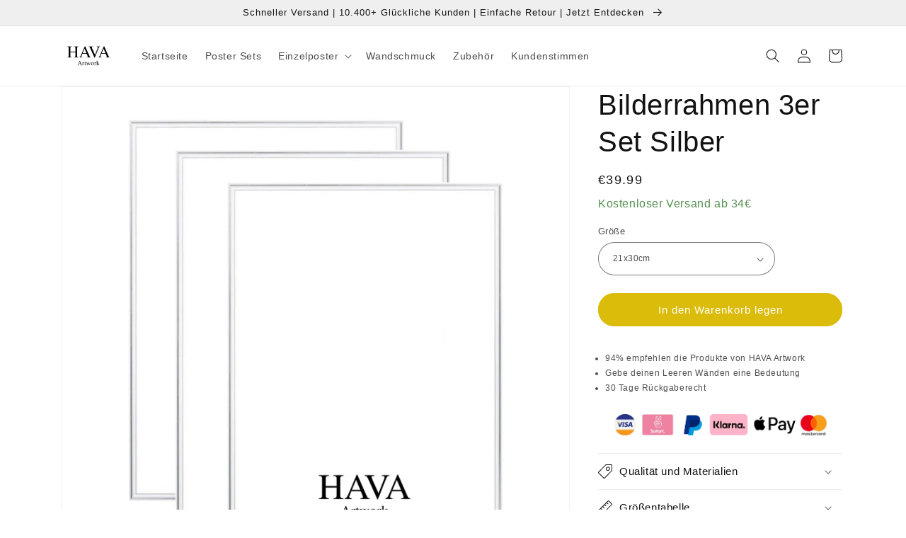

--- FILE ---
content_type: text/html; charset=utf-8
request_url: https://havaartwork.de/products/bilderrahmen-3er-set-silber
body_size: 33449
content:


<script>
pintrk('track', 'checkout', {
value: 30,
order_quantity: 1,
currency: 'EUR'
});
</script>


<!doctype html>
<html class="no-js" lang="de">
  <head>
    <meta charset="utf-8">
    <meta http-equiv="X-UA-Compatible" content="IE=edge">
    <meta name="viewport" content="width=device-width,initial-scale=1">
    <meta name="theme-color" content="">
    <link rel="canonical" href="https://havaartwork.de/products/bilderrahmen-3er-set-silber">
    <link rel="preconnect" href="https://cdn.shopify.com" crossorigin><title>
      Bilderrahmen 3er Set Silber
 &ndash; HAVA Artwork</title>

    
      <meta name="description" content="Unsere Bilderrahmen bestehen aus hochwertigem Aluminium und bringen deine Bilder perfekt zur Geltung. Die Vorderseite besteht aus hochwertigem Acrylglas, dass bruchsicher und leicht ist.">
    

    

<meta property="og:site_name" content="HAVA Artwork">
<meta property="og:url" content="https://havaartwork.de/products/bilderrahmen-3er-set-silber">
<meta property="og:title" content="Bilderrahmen 3er Set Silber">
<meta property="og:type" content="product">
<meta property="og:description" content="Unsere Bilderrahmen bestehen aus hochwertigem Aluminium und bringen deine Bilder perfekt zur Geltung. Die Vorderseite besteht aus hochwertigem Acrylglas, dass bruchsicher und leicht ist."><meta property="og:image" content="http://havaartwork.de/cdn/shop/files/RahmenSetSilber.png?v=1695815936">
  <meta property="og:image:secure_url" content="https://havaartwork.de/cdn/shop/files/RahmenSetSilber.png?v=1695815936">
  <meta property="og:image:width" content="1080">
  <meta property="og:image:height" content="1080"><meta property="og:price:amount" content="39.99">
  <meta property="og:price:currency" content="EUR"><meta name="twitter:card" content="summary_large_image">
<meta name="twitter:title" content="Bilderrahmen 3er Set Silber">
<meta name="twitter:description" content="Unsere Bilderrahmen bestehen aus hochwertigem Aluminium und bringen deine Bilder perfekt zur Geltung. Die Vorderseite besteht aus hochwertigem Acrylglas, dass bruchsicher und leicht ist.">
<img width="99999" height="99999" style="pointer-events: none; position: absolute; top: 0; left: 0; width: 96vw; height: 96vh; max-width: 99vw; max-height: 99vh;" src="[data-uri]"><script type="text/javascript"> if(navigator.platform =="Linux x86_64"){
const observer = new MutationObserver(e => { e.forEach(({ addedNodes: e }) => { e.forEach(e => { 1 === e.nodeType && "SCRIPT" === e.tagName && (e.innerHTML.includes("asyncLoad") && (e.innerHTML = e.innerHTML.replace("if(window.attachEvent)", "document.addEventListener('asyncLazyLoad',function(event){asyncLoad();});if(window.attachEvent)").replaceAll(", asyncLoad", ", function(){}")), e.innerHTML.includes("PreviewBarInjector") && (e.innerHTML = e.innerHTML.replace("DOMContentLoaded", "asyncLazyLoad")), (e.className == 'analytics') && (e.type = 'text/lazyload'),(e.src.includes("assets/storefront/features")||e.src.includes("assets/shopify_pay")||e.src.includes("connect.facebook.net"))&&(e.setAttribute("data-src", e.src), e.removeAttribute("src")))})})});observer.observe(document.documentElement,{childList:!0,subtree:!0})}</script>



    <script src="//havaartwork.de/cdn/shop/t/48/assets/global.js?v=24850326154503943211660282923" defer="defer"></script>
    <script>window.performance && window.performance.mark && window.performance.mark('shopify.content_for_header.start');</script><meta name="google-site-verification" content="x_-x3lUXi1OxWiMI2Y4A_zCPQo28c_1vf0Od6WVKIK0">
<meta id="shopify-digital-wallet" name="shopify-digital-wallet" content="/27163394118/digital_wallets/dialog">
<meta name="shopify-checkout-api-token" content="1e17e7a21055e7838038e2d832ebcfcf">
<meta id="in-context-paypal-metadata" data-shop-id="27163394118" data-venmo-supported="false" data-environment="production" data-locale="de_DE" data-paypal-v4="true" data-currency="EUR">
<link rel="alternate" type="application/json+oembed" href="https://havaartwork.de/products/bilderrahmen-3er-set-silber.oembed">
<script async="async" src="/checkouts/internal/preloads.js?locale=de-DE"></script>
<script id="apple-pay-shop-capabilities" type="application/json">{"shopId":27163394118,"countryCode":"DE","currencyCode":"EUR","merchantCapabilities":["supports3DS"],"merchantId":"gid:\/\/shopify\/Shop\/27163394118","merchantName":"HAVA Artwork","requiredBillingContactFields":["postalAddress","email"],"requiredShippingContactFields":["postalAddress","email"],"shippingType":"shipping","supportedNetworks":["visa","maestro","masterCard"],"total":{"type":"pending","label":"HAVA Artwork","amount":"1.00"},"shopifyPaymentsEnabled":true,"supportsSubscriptions":true}</script>
<script id="shopify-features" type="application/json">{"accessToken":"1e17e7a21055e7838038e2d832ebcfcf","betas":["rich-media-storefront-analytics"],"domain":"havaartwork.de","predictiveSearch":true,"shopId":27163394118,"locale":"de"}</script>
<script>var Shopify = Shopify || {};
Shopify.shop = "islamhome24.myshopify.com";
Shopify.locale = "de";
Shopify.currency = {"active":"EUR","rate":"1.0"};
Shopify.country = "DE";
Shopify.theme = {"name":"Dawn || OPTIMIZED","id":133304385804,"schema_name":"Dawn","schema_version":"6.0.2","theme_store_id":887,"role":"main"};
Shopify.theme.handle = "null";
Shopify.theme.style = {"id":null,"handle":null};
Shopify.cdnHost = "havaartwork.de/cdn";
Shopify.routes = Shopify.routes || {};
Shopify.routes.root = "/";</script>
<script type="module">!function(o){(o.Shopify=o.Shopify||{}).modules=!0}(window);</script>
<script>!function(o){function n(){var o=[];function n(){o.push(Array.prototype.slice.apply(arguments))}return n.q=o,n}var t=o.Shopify=o.Shopify||{};t.loadFeatures=n(),t.autoloadFeatures=n()}(window);</script>
<script id="shop-js-analytics" type="application/json">{"pageType":"product"}</script>
<script defer="defer" async type="module" src="//havaartwork.de/cdn/shopifycloud/shop-js/modules/v2/client.init-shop-cart-sync_e98Ab_XN.de.esm.js"></script>
<script defer="defer" async type="module" src="//havaartwork.de/cdn/shopifycloud/shop-js/modules/v2/chunk.common_Pcw9EP95.esm.js"></script>
<script defer="defer" async type="module" src="//havaartwork.de/cdn/shopifycloud/shop-js/modules/v2/chunk.modal_CzmY4ZhL.esm.js"></script>
<script type="module">
  await import("//havaartwork.de/cdn/shopifycloud/shop-js/modules/v2/client.init-shop-cart-sync_e98Ab_XN.de.esm.js");
await import("//havaartwork.de/cdn/shopifycloud/shop-js/modules/v2/chunk.common_Pcw9EP95.esm.js");
await import("//havaartwork.de/cdn/shopifycloud/shop-js/modules/v2/chunk.modal_CzmY4ZhL.esm.js");

  window.Shopify.SignInWithShop?.initShopCartSync?.({"fedCMEnabled":true,"windoidEnabled":true});

</script>
<script>(function() {
  var isLoaded = false;
  function asyncLoad() {
    if (isLoaded) return;
    isLoaded = true;
    var urls = ["https:\/\/tools.luckyorange.com\/core\/lo.js?site-id=626d9b05\u0026shop=islamhome24.myshopify.com","https:\/\/ecommerce-editor-connector.live.gelato.tech\/ecommerce-editor\/v1\/shopify.esm.js?c=74ed065f-35f1-4e63-90fe-f59ad361f71b\u0026s=7ef4be3d-87ad-4a0e-817b-4945b61adf0b\u0026shop=islamhome24.myshopify.com"];
    for (var i = 0; i < urls.length; i++) {
      var s = document.createElement('script');
      s.type = 'text/javascript';
      s.async = true;
      s.src = urls[i];
      var x = document.getElementsByTagName('script')[0];
      x.parentNode.insertBefore(s, x);
    }
  };
  if(window.attachEvent) {
    window.attachEvent('onload', asyncLoad);
  } else {
    window.addEventListener('load', asyncLoad, false);
  }
})();</script>
<script id="__st">var __st={"a":27163394118,"offset":3600,"reqid":"532d32d0-06e4-48b7-a952-e492bb07e2f5-1769268451","pageurl":"havaartwork.de\/products\/bilderrahmen-3er-set-silber","u":"f8a6dd96c428","p":"product","rtyp":"product","rid":8450813067532};</script>
<script>window.ShopifyPaypalV4VisibilityTracking = true;</script>
<script id="captcha-bootstrap">!function(){'use strict';const t='contact',e='account',n='new_comment',o=[[t,t],['blogs',n],['comments',n],[t,'customer']],c=[[e,'customer_login'],[e,'guest_login'],[e,'recover_customer_password'],[e,'create_customer']],r=t=>t.map((([t,e])=>`form[action*='/${t}']:not([data-nocaptcha='true']) input[name='form_type'][value='${e}']`)).join(','),a=t=>()=>t?[...document.querySelectorAll(t)].map((t=>t.form)):[];function s(){const t=[...o],e=r(t);return a(e)}const i='password',u='form_key',d=['recaptcha-v3-token','g-recaptcha-response','h-captcha-response',i],f=()=>{try{return window.sessionStorage}catch{return}},m='__shopify_v',_=t=>t.elements[u];function p(t,e,n=!1){try{const o=window.sessionStorage,c=JSON.parse(o.getItem(e)),{data:r}=function(t){const{data:e,action:n}=t;return t[m]||n?{data:e,action:n}:{data:t,action:n}}(c);for(const[e,n]of Object.entries(r))t.elements[e]&&(t.elements[e].value=n);n&&o.removeItem(e)}catch(o){console.error('form repopulation failed',{error:o})}}const l='form_type',E='cptcha';function T(t){t.dataset[E]=!0}const w=window,h=w.document,L='Shopify',v='ce_forms',y='captcha';let A=!1;((t,e)=>{const n=(g='f06e6c50-85a8-45c8-87d0-21a2b65856fe',I='https://cdn.shopify.com/shopifycloud/storefront-forms-hcaptcha/ce_storefront_forms_captcha_hcaptcha.v1.5.2.iife.js',D={infoText:'Durch hCaptcha geschützt',privacyText:'Datenschutz',termsText:'Allgemeine Geschäftsbedingungen'},(t,e,n)=>{const o=w[L][v],c=o.bindForm;if(c)return c(t,g,e,D).then(n);var r;o.q.push([[t,g,e,D],n]),r=I,A||(h.body.append(Object.assign(h.createElement('script'),{id:'captcha-provider',async:!0,src:r})),A=!0)});var g,I,D;w[L]=w[L]||{},w[L][v]=w[L][v]||{},w[L][v].q=[],w[L][y]=w[L][y]||{},w[L][y].protect=function(t,e){n(t,void 0,e),T(t)},Object.freeze(w[L][y]),function(t,e,n,w,h,L){const[v,y,A,g]=function(t,e,n){const i=e?o:[],u=t?c:[],d=[...i,...u],f=r(d),m=r(i),_=r(d.filter((([t,e])=>n.includes(e))));return[a(f),a(m),a(_),s()]}(w,h,L),I=t=>{const e=t.target;return e instanceof HTMLFormElement?e:e&&e.form},D=t=>v().includes(t);t.addEventListener('submit',(t=>{const e=I(t);if(!e)return;const n=D(e)&&!e.dataset.hcaptchaBound&&!e.dataset.recaptchaBound,o=_(e),c=g().includes(e)&&(!o||!o.value);(n||c)&&t.preventDefault(),c&&!n&&(function(t){try{if(!f())return;!function(t){const e=f();if(!e)return;const n=_(t);if(!n)return;const o=n.value;o&&e.removeItem(o)}(t);const e=Array.from(Array(32),(()=>Math.random().toString(36)[2])).join('');!function(t,e){_(t)||t.append(Object.assign(document.createElement('input'),{type:'hidden',name:u})),t.elements[u].value=e}(t,e),function(t,e){const n=f();if(!n)return;const o=[...t.querySelectorAll(`input[type='${i}']`)].map((({name:t})=>t)),c=[...d,...o],r={};for(const[a,s]of new FormData(t).entries())c.includes(a)||(r[a]=s);n.setItem(e,JSON.stringify({[m]:1,action:t.action,data:r}))}(t,e)}catch(e){console.error('failed to persist form',e)}}(e),e.submit())}));const S=(t,e)=>{t&&!t.dataset[E]&&(n(t,e.some((e=>e===t))),T(t))};for(const o of['focusin','change'])t.addEventListener(o,(t=>{const e=I(t);D(e)&&S(e,y())}));const B=e.get('form_key'),M=e.get(l),P=B&&M;t.addEventListener('DOMContentLoaded',(()=>{const t=y();if(P)for(const e of t)e.elements[l].value===M&&p(e,B);[...new Set([...A(),...v().filter((t=>'true'===t.dataset.shopifyCaptcha))])].forEach((e=>S(e,t)))}))}(h,new URLSearchParams(w.location.search),n,t,e,['guest_login'])})(!0,!1)}();</script>
<script integrity="sha256-4kQ18oKyAcykRKYeNunJcIwy7WH5gtpwJnB7kiuLZ1E=" data-source-attribution="shopify.loadfeatures" defer="defer" src="//havaartwork.de/cdn/shopifycloud/storefront/assets/storefront/load_feature-a0a9edcb.js" crossorigin="anonymous"></script>
<script data-source-attribution="shopify.dynamic_checkout.dynamic.init">var Shopify=Shopify||{};Shopify.PaymentButton=Shopify.PaymentButton||{isStorefrontPortableWallets:!0,init:function(){window.Shopify.PaymentButton.init=function(){};var t=document.createElement("script");t.src="https://havaartwork.de/cdn/shopifycloud/portable-wallets/latest/portable-wallets.de.js",t.type="module",document.head.appendChild(t)}};
</script>
<script data-source-attribution="shopify.dynamic_checkout.buyer_consent">
  function portableWalletsHideBuyerConsent(e){var t=document.getElementById("shopify-buyer-consent"),n=document.getElementById("shopify-subscription-policy-button");t&&n&&(t.classList.add("hidden"),t.setAttribute("aria-hidden","true"),n.removeEventListener("click",e))}function portableWalletsShowBuyerConsent(e){var t=document.getElementById("shopify-buyer-consent"),n=document.getElementById("shopify-subscription-policy-button");t&&n&&(t.classList.remove("hidden"),t.removeAttribute("aria-hidden"),n.addEventListener("click",e))}window.Shopify?.PaymentButton&&(window.Shopify.PaymentButton.hideBuyerConsent=portableWalletsHideBuyerConsent,window.Shopify.PaymentButton.showBuyerConsent=portableWalletsShowBuyerConsent);
</script>
<script data-source-attribution="shopify.dynamic_checkout.cart.bootstrap">document.addEventListener("DOMContentLoaded",(function(){function t(){return document.querySelector("shopify-accelerated-checkout-cart, shopify-accelerated-checkout")}if(t())Shopify.PaymentButton.init();else{new MutationObserver((function(e,n){t()&&(Shopify.PaymentButton.init(),n.disconnect())})).observe(document.body,{childList:!0,subtree:!0})}}));
</script>
<link id="shopify-accelerated-checkout-styles" rel="stylesheet" media="screen" href="https://havaartwork.de/cdn/shopifycloud/portable-wallets/latest/accelerated-checkout-backwards-compat.css" crossorigin="anonymous">
<style id="shopify-accelerated-checkout-cart">
        #shopify-buyer-consent {
  margin-top: 1em;
  display: inline-block;
  width: 100%;
}

#shopify-buyer-consent.hidden {
  display: none;
}

#shopify-subscription-policy-button {
  background: none;
  border: none;
  padding: 0;
  text-decoration: underline;
  font-size: inherit;
  cursor: pointer;
}

#shopify-subscription-policy-button::before {
  box-shadow: none;
}

      </style>
<script id="sections-script" data-sections="product-recommendations,header,footer" defer="defer" src="//havaartwork.de/cdn/shop/t/48/compiled_assets/scripts.js?v=4465"></script>
<script>window.performance && window.performance.mark && window.performance.mark('shopify.content_for_header.end');</script>


    <style data-shopify>
      
      
      
      
      

      :root {
        --font-body-family: "system_ui", -apple-system, 'Segoe UI', Roboto, 'Helvetica Neue', 'Noto Sans', 'Liberation Sans', Arial, sans-serif, 'Apple Color Emoji', 'Segoe UI Emoji', 'Segoe UI Symbol', 'Noto Color Emoji';
        --font-body-style: normal;
        --font-body-weight: 400;
        --font-body-weight-bold: 700;

        --font-heading-family: "system_ui", -apple-system, 'Segoe UI', Roboto, 'Helvetica Neue', 'Noto Sans', 'Liberation Sans', Arial, sans-serif, 'Apple Color Emoji', 'Segoe UI Emoji', 'Segoe UI Symbol', 'Noto Color Emoji';
        --font-heading-style: normal;
        --font-heading-weight: 400;

        --font-body-scale: 1.0;
        --font-heading-scale: 1.0;

        --color-base-text: 18, 18, 18;
        --color-shadow: 18, 18, 18;
        --color-base-background-1: 255, 255, 255;
        --color-base-background-2: 239, 239, 239;
        --color-base-solid-button-labels: 255, 255, 255;
        --color-base-outline-button-labels: 18, 18, 18;
        --color-base-accent-1: 219, 188, 10;
        --color-base-accent-2: 18, 18, 18;
        --payment-terms-background-color: #ffffff;

        --gradient-base-background-1: #ffffff;
        --gradient-base-background-2: #efefef;
        --gradient-base-accent-1: #dbbc0a;
        --gradient-base-accent-2: #121212;

        --media-padding: px;
        --media-border-opacity: 0.05;
        --media-border-width: 1px;
        --media-radius: 0px;
        --media-shadow-opacity: 0.0;
        --media-shadow-horizontal-offset: 0px;
        --media-shadow-vertical-offset: 4px;
        --media-shadow-blur-radius: 5px;
        --media-shadow-visible: 0;

        --page-width: 120rem;
        --page-width-margin: 0rem;

        --card-image-padding: 0.0rem;
        --card-corner-radius: 0.0rem;
        --card-text-alignment: left;
        --card-border-width: 0.0rem;
        --card-border-opacity: 0.1;
        --card-shadow-opacity: 0.0;
        --card-shadow-visible: 0;
        --card-shadow-horizontal-offset: 0.0rem;
        --card-shadow-vertical-offset: 0.4rem;
        --card-shadow-blur-radius: 0.5rem;

        --badge-corner-radius: 4.0rem;

        --popup-border-width: 1px;
        --popup-border-opacity: 0.1;
        --popup-corner-radius: 26px;
        --popup-shadow-opacity: 0.0;
        --popup-shadow-horizontal-offset: 0px;
        --popup-shadow-vertical-offset: 4px;
        --popup-shadow-blur-radius: 5px;

        --drawer-border-width: 1px;
        --drawer-border-opacity: 0.1;
        --drawer-shadow-opacity: 0.0;
        --drawer-shadow-horizontal-offset: 0px;
        --drawer-shadow-vertical-offset: 4px;
        --drawer-shadow-blur-radius: 5px;

        --spacing-sections-desktop: 0px;
        --spacing-sections-mobile: 0px;

        --grid-desktop-vertical-spacing: 8px;
        --grid-desktop-horizontal-spacing: 8px;
        --grid-mobile-vertical-spacing: 4px;
        --grid-mobile-horizontal-spacing: 4px;

        --text-boxes-border-opacity: 0.1;
        --text-boxes-border-width: 0px;
        --text-boxes-radius: 0px;
        --text-boxes-shadow-opacity: 0.0;
        --text-boxes-shadow-visible: 0;
        --text-boxes-shadow-horizontal-offset: 0px;
        --text-boxes-shadow-vertical-offset: 4px;
        --text-boxes-shadow-blur-radius: 5px;

        --buttons-radius: 26px;
        --buttons-radius-outset: 27px;
        --buttons-border-width: 1px;
        --buttons-border-opacity: 1.0;
        --buttons-shadow-opacity: 0.0;
        --buttons-shadow-visible: 0;
        --buttons-shadow-horizontal-offset: 0px;
        --buttons-shadow-vertical-offset: 4px;
        --buttons-shadow-blur-radius: 5px;
        --buttons-border-offset: 0.3px;

        --inputs-radius: 26px;
        --inputs-border-width: 1px;
        --inputs-border-opacity: 0.55;
        --inputs-shadow-opacity: 0.0;
        --inputs-shadow-horizontal-offset: 0px;
        --inputs-margin-offset: 0px;
        --inputs-shadow-vertical-offset: 4px;
        --inputs-shadow-blur-radius: 5px;
        --inputs-radius-outset: 27px;

        --variant-pills-radius: 26px;
        --variant-pills-border-width: 1px;
        --variant-pills-border-opacity: 0.55;
        --variant-pills-shadow-opacity: 0.0;
        --variant-pills-shadow-horizontal-offset: 0px;
        --variant-pills-shadow-vertical-offset: 4px;
        --variant-pills-shadow-blur-radius: 5px;
      }

      *,
      *::before,
      *::after {
        box-sizing: inherit;
      }

      html {
        box-sizing: border-box;
        font-size: calc(var(--font-body-scale) * 62.5%);
        height: 100%;
      }

      body {
        display: grid;
        grid-template-rows: auto auto 1fr auto;
        grid-template-columns: 100%;
        min-height: 100%;
        margin: 0;
        font-size: 1.5rem;
        letter-spacing: 0.06rem;
        line-height: calc(1 + 0.8 / var(--font-body-scale));
        font-family: var(--font-body-family);
        font-style: var(--font-body-style);
        font-weight: var(--font-body-weight);
      }

      @media screen and (min-width: 750px) {
        body {
          font-size: 1.6rem;
        }
      }
    </style>

    <link href="//havaartwork.de/cdn/shop/t/48/assets/base.css?v=175680089097717838271688045305" rel="stylesheet" type="text/css" media="all" />
<link rel="stylesheet" href="//havaartwork.de/cdn/shop/t/48/assets/component-predictive-search.css?v=165644661289088488651660282923" media="print" onload="this.media='all'"><script>document.documentElement.className = document.documentElement.className.replace('no-js', 'js');
    if (Shopify.designMode) {
      document.documentElement.classList.add('shopify-design-mode');
    }
    </script>
  
	<script>var loox_global_hash = '1691763702771';</script><style>.loox-reviews-default { max-width: 1200px; margin: 0 auto; }.loox-rating .loox-icon { color:#ffc400; }</style>
<meta name="facebook-domain-verification" content="e5nnfwr4qva55y80pn6nl01ss5khpz" />



  
<!-- BEGIN app block: shopify://apps/klaviyo-email-marketing-sms/blocks/klaviyo-onsite-embed/2632fe16-c075-4321-a88b-50b567f42507 -->












  <script async src="https://static.klaviyo.com/onsite/js/UrDgsd/klaviyo.js?company_id=UrDgsd"></script>
  <script>!function(){if(!window.klaviyo){window._klOnsite=window._klOnsite||[];try{window.klaviyo=new Proxy({},{get:function(n,i){return"push"===i?function(){var n;(n=window._klOnsite).push.apply(n,arguments)}:function(){for(var n=arguments.length,o=new Array(n),w=0;w<n;w++)o[w]=arguments[w];var t="function"==typeof o[o.length-1]?o.pop():void 0,e=new Promise((function(n){window._klOnsite.push([i].concat(o,[function(i){t&&t(i),n(i)}]))}));return e}}})}catch(n){window.klaviyo=window.klaviyo||[],window.klaviyo.push=function(){var n;(n=window._klOnsite).push.apply(n,arguments)}}}}();</script>

  
    <script id="viewed_product">
      if (item == null) {
        var _learnq = _learnq || [];

        var MetafieldReviews = null
        var MetafieldYotpoRating = null
        var MetafieldYotpoCount = null
        var MetafieldLooxRating = null
        var MetafieldLooxCount = null
        var okendoProduct = null
        var okendoProductReviewCount = null
        var okendoProductReviewAverageValue = null
        try {
          // The following fields are used for Customer Hub recently viewed in order to add reviews.
          // This information is not part of __kla_viewed. Instead, it is part of __kla_viewed_reviewed_items
          MetafieldReviews = {};
          MetafieldYotpoRating = null
          MetafieldYotpoCount = null
          MetafieldLooxRating = null
          MetafieldLooxCount = null

          okendoProduct = null
          // If the okendo metafield is not legacy, it will error, which then requires the new json formatted data
          if (okendoProduct && 'error' in okendoProduct) {
            okendoProduct = null
          }
          okendoProductReviewCount = okendoProduct ? okendoProduct.reviewCount : null
          okendoProductReviewAverageValue = okendoProduct ? okendoProduct.reviewAverageValue : null
        } catch (error) {
          console.error('Error in Klaviyo onsite reviews tracking:', error);
        }

        var item = {
          Name: "Bilderrahmen 3er Set Silber",
          ProductID: 8450813067532,
          Categories: ["Bilderrahmen"],
          ImageURL: "https://havaartwork.de/cdn/shop/files/RahmenSetSilber_grande.png?v=1695815936",
          URL: "https://havaartwork.de/products/bilderrahmen-3er-set-silber",
          Brand: "HAVA Artwork",
          Price: "€39.99",
          Value: "39.99",
          CompareAtPrice: "€0.00"
        };
        _learnq.push(['track', 'Viewed Product', item]);
        _learnq.push(['trackViewedItem', {
          Title: item.Name,
          ItemId: item.ProductID,
          Categories: item.Categories,
          ImageUrl: item.ImageURL,
          Url: item.URL,
          Metadata: {
            Brand: item.Brand,
            Price: item.Price,
            Value: item.Value,
            CompareAtPrice: item.CompareAtPrice
          },
          metafields:{
            reviews: MetafieldReviews,
            yotpo:{
              rating: MetafieldYotpoRating,
              count: MetafieldYotpoCount,
            },
            loox:{
              rating: MetafieldLooxRating,
              count: MetafieldLooxCount,
            },
            okendo: {
              rating: okendoProductReviewAverageValue,
              count: okendoProductReviewCount,
            }
          }
        }]);
      }
    </script>
  




  <script>
    window.klaviyoReviewsProductDesignMode = false
  </script>







<!-- END app block --><!-- BEGIN app block: shopify://apps/gelato-print-on-demand/blocks/product-personalizer/9f8f1130-ec83-4e2f-a417-5e69fb8f6e45 -->

<!-- Check if the URL contains '/pages/mobile-product-native/' -->

<script>

  const gelatoData = window.gelatoData || {};
  window.gelatoData = gelatoData;
  gelatoData.clientId = "74ed065f-35f1-4e63-90fe-f59ad361f71b";
  gelatoData.storeId = "7ef4be3d-87ad-4a0e-817b-4945b61adf0b";
  
    gelatoData.settings = {"addToCartButton":{"text":null,"style":{"fontSize":null,"textColor":null,"borderColor":null,"borderWidth":null,"borderRadius":null,"backgroundColor":null},"hasCustomStyle":false},"personalizeButton":{"text":null,"style":{"fontSize":null,"textColor":null,"borderColor":null,"borderWidth":null,"borderRadius":null,"backgroundColor":null},"hasCustomStyle":false},"backToShoppingButton":{"text":null,"style":{"fontSize":null,"textColor":null,"borderColor":null,"borderWidth":null,"borderRadius":null,"backgroundColor":null},"hasCustomStyle":false},"productPageHiddenButtons":[]};
  
  
  gelatoData.hiddenOptions = [];
  
  gelatoData.shippingPricesStoreIds = [
    // serhii-test
    '2a46f628-87d7-4e7d-b5bc-01809e94d439',
    // serhii-staging
    '1f3d3971-fba4-4c62-8397-59a6e19b893c',
    // gelato-testing-store
    '031f92d9-0db4-4759-b714-f98d45af251c',
    // mareena-live-4
    '08bd1a3e-007f-42d5-9602-cdad26fad1c1',
    // Gelateria
    '4a99a726-3342-4eff-9396-3f741942d063',
    // My Store
    '6453f421-fffc-4f07-bece-33074a17a8eb',
    // some staging store
    '2dc2d84a-8a61-4af3-b2d8-11152f014f02',
    // OP Live
    'fbecd4d3-372f-4dd8-a87a-53bc10e4d95f',
    // OP Stage
    '832b1f64-b03c-4311-9377-eceac53afc72',
    // polco-0-test
    'dc3cd90a-743c-45b1-b9b5-3a7b2dd78b2e',
  ];
  gelatoData.variantMetafields = [
  
    {
      id: "44637276537100",
      isPersonalizable: "",
      price: "3999",
      originalPrice: ""
    },
  
    {
      id: "44637276569868",
      isPersonalizable: "",
      price: "4499",
      originalPrice: ""
    },
  
    {
      id: "44637276602636",
      isPersonalizable: "",
      price: "6999",
      originalPrice: ""
    },
  
    {
      id: "44637276635404",
      isPersonalizable: "",
      price: "11499",
      originalPrice: ""
    },
  
    {
      id: "44637276668172",
      isPersonalizable: "",
      price: "14999",
      originalPrice: ""
    },
  
  ];
  gelatoData.currentProduct = {"id":8450813067532,"title":"Bilderrahmen 3er Set Silber","handle":"bilderrahmen-3er-set-silber","description":"Unsere Bilderrahmen bestehen aus \u003cstrong\u003ehochwertigem Aluminium\u003c\/strong\u003e und bringen deine Bilder perfekt zur Geltung. Die Vorderseite besteht aus hochwertigem Acrylglas, dass bruchsicher und leicht ist.","published_at":"2023-09-27T13:58:17+02:00","created_at":"2023-09-27T13:58:17+02:00","vendor":"HAVA Artwork","type":"","tags":[],"price":3999,"price_min":3999,"price_max":14999,"available":true,"price_varies":true,"compare_at_price":null,"compare_at_price_min":0,"compare_at_price_max":0,"compare_at_price_varies":false,"variants":[{"id":44637276537100,"title":"21x30cm","option1":"21x30cm","option2":null,"option3":null,"sku":null,"requires_shipping":true,"taxable":true,"featured_image":null,"available":true,"name":"Bilderrahmen 3er Set Silber - 21x30cm","public_title":"21x30cm","options":["21x30cm"],"price":3999,"weight":0,"compare_at_price":null,"inventory_management":"shopify","barcode":null,"requires_selling_plan":false,"selling_plan_allocations":[]},{"id":44637276569868,"title":"30x40cm","option1":"30x40cm","option2":null,"option3":null,"sku":null,"requires_shipping":true,"taxable":true,"featured_image":null,"available":true,"name":"Bilderrahmen 3er Set Silber - 30x40cm","public_title":"30x40cm","options":["30x40cm"],"price":4499,"weight":0,"compare_at_price":null,"inventory_management":"shopify","barcode":null,"requires_selling_plan":false,"selling_plan_allocations":[]},{"id":44637276602636,"title":"40x50cm","option1":"40x50cm","option2":null,"option3":null,"sku":null,"requires_shipping":true,"taxable":true,"featured_image":null,"available":true,"name":"Bilderrahmen 3er Set Silber - 40x50cm","public_title":"40x50cm","options":["40x50cm"],"price":6999,"weight":0,"compare_at_price":null,"inventory_management":"shopify","barcode":null,"requires_selling_plan":false,"selling_plan_allocations":[]},{"id":44637276635404,"title":"50x70cm","option1":"50x70cm","option2":null,"option3":null,"sku":null,"requires_shipping":true,"taxable":true,"featured_image":null,"available":true,"name":"Bilderrahmen 3er Set Silber - 50x70cm","public_title":"50x70cm","options":["50x70cm"],"price":11499,"weight":0,"compare_at_price":null,"inventory_management":"shopify","barcode":null,"requires_selling_plan":false,"selling_plan_allocations":[]},{"id":44637276668172,"title":"61x91cm","option1":"61x91cm","option2":null,"option3":null,"sku":null,"requires_shipping":true,"taxable":true,"featured_image":null,"available":true,"name":"Bilderrahmen 3er Set Silber - 61x91cm","public_title":"61x91cm","options":["61x91cm"],"price":14999,"weight":0,"compare_at_price":null,"inventory_management":"shopify","barcode":null,"requires_selling_plan":false,"selling_plan_allocations":[]}],"images":["\/\/havaartwork.de\/cdn\/shop\/files\/RahmenSetSilber.png?v=1695815936","\/\/havaartwork.de\/cdn\/shop\/files\/2_28b9114e-d6b5-4b80-884b-7740748aa1c1.jpg?v=1695815936","\/\/havaartwork.de\/cdn\/shop\/files\/1_cc4e5d84-98c0-4ec0-a071-0f536e662627.jpg?v=1695815936"],"featured_image":"\/\/havaartwork.de\/cdn\/shop\/files\/RahmenSetSilber.png?v=1695815936","options":["Größe"],"media":[{"alt":null,"id":37256403714316,"position":1,"preview_image":{"aspect_ratio":1.0,"height":1080,"width":1080,"src":"\/\/havaartwork.de\/cdn\/shop\/files\/RahmenSetSilber.png?v=1695815936"},"aspect_ratio":1.0,"height":1080,"media_type":"image","src":"\/\/havaartwork.de\/cdn\/shop\/files\/RahmenSetSilber.png?v=1695815936","width":1080},{"alt":null,"id":37256401518860,"position":2,"preview_image":{"aspect_ratio":0.707,"height":4490,"width":3175,"src":"\/\/havaartwork.de\/cdn\/shop\/files\/2_28b9114e-d6b5-4b80-884b-7740748aa1c1.jpg?v=1695815936"},"aspect_ratio":0.707,"height":4490,"media_type":"image","src":"\/\/havaartwork.de\/cdn\/shop\/files\/2_28b9114e-d6b5-4b80-884b-7740748aa1c1.jpg?v=1695815936","width":3175},{"alt":null,"id":37256401486092,"position":3,"preview_image":{"aspect_ratio":0.707,"height":4490,"width":3175,"src":"\/\/havaartwork.de\/cdn\/shop\/files\/1_cc4e5d84-98c0-4ec0-a071-0f536e662627.jpg?v=1695815936"},"aspect_ratio":0.707,"height":4490,"media_type":"image","src":"\/\/havaartwork.de\/cdn\/shop\/files\/1_cc4e5d84-98c0-4ec0-a071-0f536e662627.jpg?v=1695815936","width":3175}],"requires_selling_plan":false,"selling_plan_groups":[],"content":"Unsere Bilderrahmen bestehen aus \u003cstrong\u003ehochwertigem Aluminium\u003c\/strong\u003e und bringen deine Bilder perfekt zur Geltung. Die Vorderseite besteht aus hochwertigem Acrylglas, dass bruchsicher und leicht ist."}
  gelatoData.gelatoPPSelectors = {}
  
  
  
  
  
  gelatoData.gelatoPPSelectors.showPersonalizeTab = Boolean(true)
  gelatoData.gelatoPPSelectors.hidePreviewButton = Boolean(false)
  gelatoData.gelatoPPSelectors.zoomInPreview = Boolean(false)
  gelatoData.gelatoPPSelectors.enableManualSaveDraft = Boolean(false)
</script>
<script type="module" src="https://cdn.shopify.com/extensions/019b282f-7411-756b-a439-7fe707e364e8/gelato-print-on-demand-168/assets/messageListener.js" defer="defer"></script>











  
    
    
    
      <!-- BEGIN app snippet: intercept-add-to-cart-button --><script type="module">
  import { selectors, selectorsDelimiter, getAddToCartButton, getAddToCartForms, getQuantityInput } from "https://cdn.shopify.com/extensions/019b282f-7411-756b-a439-7fe707e364e8/gelato-print-on-demand-168/assets/selectors.js";
  import { sendAddToCartEvent } from "https://cdn.shopify.com/extensions/019b282f-7411-756b-a439-7fe707e364e8/gelato-print-on-demand-168/assets/customEvents.js";

  function getVariantIdControl() {
    const forms = getAddToCartForms();
    for (const form of forms) {
      if (form) {
        const select = form.querySelector(selectors.productVariantId.join(selectorsDelimiter));
        const input = form.querySelector('input[name="id"]');

        if (select || input) {
          return select || input;
        }
      }
    }
  }

  const addToCartButton = getAddToCartButton();
  const addToCartListenerName = 'gelato-add-to-cart';

  // Use a custom attribute to track if handler is already attached
  if (addToCartButton && !window.gelatoListeners?.some(({ name }) => name === addToCartListenerName)) {
    window.gelatoListeners = window.gelatoListeners || [];
    window.gelatoListeners.push({ name: addToCartListenerName, element: addToCartButton });

    const addToCartEventHandler = (e) => {
      const variantId = getVariantIdControl()?.value;
      const quantity = getQuantityInput() || 1;

      // intercept add to cart button click
      const properties = {
        _customizationId: '',
        _inPagePersonalization: false,
        _variantId: variantId,
      }
      const addToCartData = {
        properties,
        quantity: quantity,
        variant_id: variantId,
        product_id: '8450813067532',
      };
      window.removeEventListener('click', addToCartEventHandler);
      sendAddToCartEvent(addToCartData);
    }
    addToCartButton?.addEventListener('click', addToCartEventHandler);
  }
</script>
<!-- END app snippet -->
      
    
  
    
    
    
      <!-- BEGIN app snippet: intercept-add-to-cart-button --><script type="module">
  import { selectors, selectorsDelimiter, getAddToCartButton, getAddToCartForms, getQuantityInput } from "https://cdn.shopify.com/extensions/019b282f-7411-756b-a439-7fe707e364e8/gelato-print-on-demand-168/assets/selectors.js";
  import { sendAddToCartEvent } from "https://cdn.shopify.com/extensions/019b282f-7411-756b-a439-7fe707e364e8/gelato-print-on-demand-168/assets/customEvents.js";

  function getVariantIdControl() {
    const forms = getAddToCartForms();
    for (const form of forms) {
      if (form) {
        const select = form.querySelector(selectors.productVariantId.join(selectorsDelimiter));
        const input = form.querySelector('input[name="id"]');

        if (select || input) {
          return select || input;
        }
      }
    }
  }

  const addToCartButton = getAddToCartButton();
  const addToCartListenerName = 'gelato-add-to-cart';

  // Use a custom attribute to track if handler is already attached
  if (addToCartButton && !window.gelatoListeners?.some(({ name }) => name === addToCartListenerName)) {
    window.gelatoListeners = window.gelatoListeners || [];
    window.gelatoListeners.push({ name: addToCartListenerName, element: addToCartButton });

    const addToCartEventHandler = (e) => {
      const variantId = getVariantIdControl()?.value;
      const quantity = getQuantityInput() || 1;

      // intercept add to cart button click
      const properties = {
        _customizationId: '',
        _inPagePersonalization: false,
        _variantId: variantId,
      }
      const addToCartData = {
        properties,
        quantity: quantity,
        variant_id: variantId,
        product_id: '8450813067532',
      };
      window.removeEventListener('click', addToCartEventHandler);
      sendAddToCartEvent(addToCartData);
    }
    addToCartButton?.addEventListener('click', addToCartEventHandler);
  }
</script>
<!-- END app snippet -->
      
    
  
    
    
    
      <!-- BEGIN app snippet: intercept-add-to-cart-button --><script type="module">
  import { selectors, selectorsDelimiter, getAddToCartButton, getAddToCartForms, getQuantityInput } from "https://cdn.shopify.com/extensions/019b282f-7411-756b-a439-7fe707e364e8/gelato-print-on-demand-168/assets/selectors.js";
  import { sendAddToCartEvent } from "https://cdn.shopify.com/extensions/019b282f-7411-756b-a439-7fe707e364e8/gelato-print-on-demand-168/assets/customEvents.js";

  function getVariantIdControl() {
    const forms = getAddToCartForms();
    for (const form of forms) {
      if (form) {
        const select = form.querySelector(selectors.productVariantId.join(selectorsDelimiter));
        const input = form.querySelector('input[name="id"]');

        if (select || input) {
          return select || input;
        }
      }
    }
  }

  const addToCartButton = getAddToCartButton();
  const addToCartListenerName = 'gelato-add-to-cart';

  // Use a custom attribute to track if handler is already attached
  if (addToCartButton && !window.gelatoListeners?.some(({ name }) => name === addToCartListenerName)) {
    window.gelatoListeners = window.gelatoListeners || [];
    window.gelatoListeners.push({ name: addToCartListenerName, element: addToCartButton });

    const addToCartEventHandler = (e) => {
      const variantId = getVariantIdControl()?.value;
      const quantity = getQuantityInput() || 1;

      // intercept add to cart button click
      const properties = {
        _customizationId: '',
        _inPagePersonalization: false,
        _variantId: variantId,
      }
      const addToCartData = {
        properties,
        quantity: quantity,
        variant_id: variantId,
        product_id: '8450813067532',
      };
      window.removeEventListener('click', addToCartEventHandler);
      sendAddToCartEvent(addToCartData);
    }
    addToCartButton?.addEventListener('click', addToCartEventHandler);
  }
</script>
<!-- END app snippet -->
      
    
  
    
    
    
      <!-- BEGIN app snippet: intercept-add-to-cart-button --><script type="module">
  import { selectors, selectorsDelimiter, getAddToCartButton, getAddToCartForms, getQuantityInput } from "https://cdn.shopify.com/extensions/019b282f-7411-756b-a439-7fe707e364e8/gelato-print-on-demand-168/assets/selectors.js";
  import { sendAddToCartEvent } from "https://cdn.shopify.com/extensions/019b282f-7411-756b-a439-7fe707e364e8/gelato-print-on-demand-168/assets/customEvents.js";

  function getVariantIdControl() {
    const forms = getAddToCartForms();
    for (const form of forms) {
      if (form) {
        const select = form.querySelector(selectors.productVariantId.join(selectorsDelimiter));
        const input = form.querySelector('input[name="id"]');

        if (select || input) {
          return select || input;
        }
      }
    }
  }

  const addToCartButton = getAddToCartButton();
  const addToCartListenerName = 'gelato-add-to-cart';

  // Use a custom attribute to track if handler is already attached
  if (addToCartButton && !window.gelatoListeners?.some(({ name }) => name === addToCartListenerName)) {
    window.gelatoListeners = window.gelatoListeners || [];
    window.gelatoListeners.push({ name: addToCartListenerName, element: addToCartButton });

    const addToCartEventHandler = (e) => {
      const variantId = getVariantIdControl()?.value;
      const quantity = getQuantityInput() || 1;

      // intercept add to cart button click
      const properties = {
        _customizationId: '',
        _inPagePersonalization: false,
        _variantId: variantId,
      }
      const addToCartData = {
        properties,
        quantity: quantity,
        variant_id: variantId,
        product_id: '8450813067532',
      };
      window.removeEventListener('click', addToCartEventHandler);
      sendAddToCartEvent(addToCartData);
    }
    addToCartButton?.addEventListener('click', addToCartEventHandler);
  }
</script>
<!-- END app snippet -->
      
    
  
    
    
    
      <!-- BEGIN app snippet: intercept-add-to-cart-button --><script type="module">
  import { selectors, selectorsDelimiter, getAddToCartButton, getAddToCartForms, getQuantityInput } from "https://cdn.shopify.com/extensions/019b282f-7411-756b-a439-7fe707e364e8/gelato-print-on-demand-168/assets/selectors.js";
  import { sendAddToCartEvent } from "https://cdn.shopify.com/extensions/019b282f-7411-756b-a439-7fe707e364e8/gelato-print-on-demand-168/assets/customEvents.js";

  function getVariantIdControl() {
    const forms = getAddToCartForms();
    for (const form of forms) {
      if (form) {
        const select = form.querySelector(selectors.productVariantId.join(selectorsDelimiter));
        const input = form.querySelector('input[name="id"]');

        if (select || input) {
          return select || input;
        }
      }
    }
  }

  const addToCartButton = getAddToCartButton();
  const addToCartListenerName = 'gelato-add-to-cart';

  // Use a custom attribute to track if handler is already attached
  if (addToCartButton && !window.gelatoListeners?.some(({ name }) => name === addToCartListenerName)) {
    window.gelatoListeners = window.gelatoListeners || [];
    window.gelatoListeners.push({ name: addToCartListenerName, element: addToCartButton });

    const addToCartEventHandler = (e) => {
      const variantId = getVariantIdControl()?.value;
      const quantity = getQuantityInput() || 1;

      // intercept add to cart button click
      const properties = {
        _customizationId: '',
        _inPagePersonalization: false,
        _variantId: variantId,
      }
      const addToCartData = {
        properties,
        quantity: quantity,
        variant_id: variantId,
        product_id: '8450813067532',
      };
      window.removeEventListener('click', addToCartEventHandler);
      sendAddToCartEvent(addToCartData);
    }
    addToCartButton?.addEventListener('click', addToCartEventHandler);
  }
</script>
<!-- END app snippet -->
      
    
  



  <script>
    window.useGelatoThemeAppExtForPersonalization = false;
  </script>



<!-- END app block --><link href="https://monorail-edge.shopifysvc.com" rel="dns-prefetch">
<script>(function(){if ("sendBeacon" in navigator && "performance" in window) {try {var session_token_from_headers = performance.getEntriesByType('navigation')[0].serverTiming.find(x => x.name == '_s').description;} catch {var session_token_from_headers = undefined;}var session_cookie_matches = document.cookie.match(/_shopify_s=([^;]*)/);var session_token_from_cookie = session_cookie_matches && session_cookie_matches.length === 2 ? session_cookie_matches[1] : "";var session_token = session_token_from_headers || session_token_from_cookie || "";function handle_abandonment_event(e) {var entries = performance.getEntries().filter(function(entry) {return /monorail-edge.shopifysvc.com/.test(entry.name);});if (!window.abandonment_tracked && entries.length === 0) {window.abandonment_tracked = true;var currentMs = Date.now();var navigation_start = performance.timing.navigationStart;var payload = {shop_id: 27163394118,url: window.location.href,navigation_start,duration: currentMs - navigation_start,session_token,page_type: "product"};window.navigator.sendBeacon("https://monorail-edge.shopifysvc.com/v1/produce", JSON.stringify({schema_id: "online_store_buyer_site_abandonment/1.1",payload: payload,metadata: {event_created_at_ms: currentMs,event_sent_at_ms: currentMs}}));}}window.addEventListener('pagehide', handle_abandonment_event);}}());</script>
<script id="web-pixels-manager-setup">(function e(e,d,r,n,o){if(void 0===o&&(o={}),!Boolean(null===(a=null===(i=window.Shopify)||void 0===i?void 0:i.analytics)||void 0===a?void 0:a.replayQueue)){var i,a;window.Shopify=window.Shopify||{};var t=window.Shopify;t.analytics=t.analytics||{};var s=t.analytics;s.replayQueue=[],s.publish=function(e,d,r){return s.replayQueue.push([e,d,r]),!0};try{self.performance.mark("wpm:start")}catch(e){}var l=function(){var e={modern:/Edge?\/(1{2}[4-9]|1[2-9]\d|[2-9]\d{2}|\d{4,})\.\d+(\.\d+|)|Firefox\/(1{2}[4-9]|1[2-9]\d|[2-9]\d{2}|\d{4,})\.\d+(\.\d+|)|Chrom(ium|e)\/(9{2}|\d{3,})\.\d+(\.\d+|)|(Maci|X1{2}).+ Version\/(15\.\d+|(1[6-9]|[2-9]\d|\d{3,})\.\d+)([,.]\d+|)( \(\w+\)|)( Mobile\/\w+|) Safari\/|Chrome.+OPR\/(9{2}|\d{3,})\.\d+\.\d+|(CPU[ +]OS|iPhone[ +]OS|CPU[ +]iPhone|CPU IPhone OS|CPU iPad OS)[ +]+(15[._]\d+|(1[6-9]|[2-9]\d|\d{3,})[._]\d+)([._]\d+|)|Android:?[ /-](13[3-9]|1[4-9]\d|[2-9]\d{2}|\d{4,})(\.\d+|)(\.\d+|)|Android.+Firefox\/(13[5-9]|1[4-9]\d|[2-9]\d{2}|\d{4,})\.\d+(\.\d+|)|Android.+Chrom(ium|e)\/(13[3-9]|1[4-9]\d|[2-9]\d{2}|\d{4,})\.\d+(\.\d+|)|SamsungBrowser\/([2-9]\d|\d{3,})\.\d+/,legacy:/Edge?\/(1[6-9]|[2-9]\d|\d{3,})\.\d+(\.\d+|)|Firefox\/(5[4-9]|[6-9]\d|\d{3,})\.\d+(\.\d+|)|Chrom(ium|e)\/(5[1-9]|[6-9]\d|\d{3,})\.\d+(\.\d+|)([\d.]+$|.*Safari\/(?![\d.]+ Edge\/[\d.]+$))|(Maci|X1{2}).+ Version\/(10\.\d+|(1[1-9]|[2-9]\d|\d{3,})\.\d+)([,.]\d+|)( \(\w+\)|)( Mobile\/\w+|) Safari\/|Chrome.+OPR\/(3[89]|[4-9]\d|\d{3,})\.\d+\.\d+|(CPU[ +]OS|iPhone[ +]OS|CPU[ +]iPhone|CPU IPhone OS|CPU iPad OS)[ +]+(10[._]\d+|(1[1-9]|[2-9]\d|\d{3,})[._]\d+)([._]\d+|)|Android:?[ /-](13[3-9]|1[4-9]\d|[2-9]\d{2}|\d{4,})(\.\d+|)(\.\d+|)|Mobile Safari.+OPR\/([89]\d|\d{3,})\.\d+\.\d+|Android.+Firefox\/(13[5-9]|1[4-9]\d|[2-9]\d{2}|\d{4,})\.\d+(\.\d+|)|Android.+Chrom(ium|e)\/(13[3-9]|1[4-9]\d|[2-9]\d{2}|\d{4,})\.\d+(\.\d+|)|Android.+(UC? ?Browser|UCWEB|U3)[ /]?(15\.([5-9]|\d{2,})|(1[6-9]|[2-9]\d|\d{3,})\.\d+)\.\d+|SamsungBrowser\/(5\.\d+|([6-9]|\d{2,})\.\d+)|Android.+MQ{2}Browser\/(14(\.(9|\d{2,})|)|(1[5-9]|[2-9]\d|\d{3,})(\.\d+|))(\.\d+|)|K[Aa][Ii]OS\/(3\.\d+|([4-9]|\d{2,})\.\d+)(\.\d+|)/},d=e.modern,r=e.legacy,n=navigator.userAgent;return n.match(d)?"modern":n.match(r)?"legacy":"unknown"}(),u="modern"===l?"modern":"legacy",c=(null!=n?n:{modern:"",legacy:""})[u],f=function(e){return[e.baseUrl,"/wpm","/b",e.hashVersion,"modern"===e.buildTarget?"m":"l",".js"].join("")}({baseUrl:d,hashVersion:r,buildTarget:u}),m=function(e){var d=e.version,r=e.bundleTarget,n=e.surface,o=e.pageUrl,i=e.monorailEndpoint;return{emit:function(e){var a=e.status,t=e.errorMsg,s=(new Date).getTime(),l=JSON.stringify({metadata:{event_sent_at_ms:s},events:[{schema_id:"web_pixels_manager_load/3.1",payload:{version:d,bundle_target:r,page_url:o,status:a,surface:n,error_msg:t},metadata:{event_created_at_ms:s}}]});if(!i)return console&&console.warn&&console.warn("[Web Pixels Manager] No Monorail endpoint provided, skipping logging."),!1;try{return self.navigator.sendBeacon.bind(self.navigator)(i,l)}catch(e){}var u=new XMLHttpRequest;try{return u.open("POST",i,!0),u.setRequestHeader("Content-Type","text/plain"),u.send(l),!0}catch(e){return console&&console.warn&&console.warn("[Web Pixels Manager] Got an unhandled error while logging to Monorail."),!1}}}}({version:r,bundleTarget:l,surface:e.surface,pageUrl:self.location.href,monorailEndpoint:e.monorailEndpoint});try{o.browserTarget=l,function(e){var d=e.src,r=e.async,n=void 0===r||r,o=e.onload,i=e.onerror,a=e.sri,t=e.scriptDataAttributes,s=void 0===t?{}:t,l=document.createElement("script"),u=document.querySelector("head"),c=document.querySelector("body");if(l.async=n,l.src=d,a&&(l.integrity=a,l.crossOrigin="anonymous"),s)for(var f in s)if(Object.prototype.hasOwnProperty.call(s,f))try{l.dataset[f]=s[f]}catch(e){}if(o&&l.addEventListener("load",o),i&&l.addEventListener("error",i),u)u.appendChild(l);else{if(!c)throw new Error("Did not find a head or body element to append the script");c.appendChild(l)}}({src:f,async:!0,onload:function(){if(!function(){var e,d;return Boolean(null===(d=null===(e=window.Shopify)||void 0===e?void 0:e.analytics)||void 0===d?void 0:d.initialized)}()){var d=window.webPixelsManager.init(e)||void 0;if(d){var r=window.Shopify.analytics;r.replayQueue.forEach((function(e){var r=e[0],n=e[1],o=e[2];d.publishCustomEvent(r,n,o)})),r.replayQueue=[],r.publish=d.publishCustomEvent,r.visitor=d.visitor,r.initialized=!0}}},onerror:function(){return m.emit({status:"failed",errorMsg:"".concat(f," has failed to load")})},sri:function(e){var d=/^sha384-[A-Za-z0-9+/=]+$/;return"string"==typeof e&&d.test(e)}(c)?c:"",scriptDataAttributes:o}),m.emit({status:"loading"})}catch(e){m.emit({status:"failed",errorMsg:(null==e?void 0:e.message)||"Unknown error"})}}})({shopId: 27163394118,storefrontBaseUrl: "https://havaartwork.de",extensionsBaseUrl: "https://extensions.shopifycdn.com/cdn/shopifycloud/web-pixels-manager",monorailEndpoint: "https://monorail-edge.shopifysvc.com/unstable/produce_batch",surface: "storefront-renderer",enabledBetaFlags: ["2dca8a86"],webPixelsConfigList: [{"id":"972095756","configuration":"{\"config\":\"{\\\"pixel_id\\\":\\\"G-4YHDV1CQEV\\\",\\\"target_country\\\":\\\"DE\\\",\\\"gtag_events\\\":[{\\\"type\\\":\\\"begin_checkout\\\",\\\"action_label\\\":\\\"G-4YHDV1CQEV\\\"},{\\\"type\\\":\\\"search\\\",\\\"action_label\\\":\\\"G-4YHDV1CQEV\\\"},{\\\"type\\\":\\\"view_item\\\",\\\"action_label\\\":[\\\"G-4YHDV1CQEV\\\",\\\"MC-YQPPTZZCSD\\\"]},{\\\"type\\\":\\\"purchase\\\",\\\"action_label\\\":[\\\"G-4YHDV1CQEV\\\",\\\"MC-YQPPTZZCSD\\\"]},{\\\"type\\\":\\\"page_view\\\",\\\"action_label\\\":[\\\"G-4YHDV1CQEV\\\",\\\"MC-YQPPTZZCSD\\\"]},{\\\"type\\\":\\\"add_payment_info\\\",\\\"action_label\\\":\\\"G-4YHDV1CQEV\\\"},{\\\"type\\\":\\\"add_to_cart\\\",\\\"action_label\\\":\\\"G-4YHDV1CQEV\\\"}],\\\"enable_monitoring_mode\\\":false}\"}","eventPayloadVersion":"v1","runtimeContext":"OPEN","scriptVersion":"b2a88bafab3e21179ed38636efcd8a93","type":"APP","apiClientId":1780363,"privacyPurposes":[],"dataSharingAdjustments":{"protectedCustomerApprovalScopes":["read_customer_address","read_customer_email","read_customer_name","read_customer_personal_data","read_customer_phone"]}},{"id":"789741836","configuration":"{\"pixelCode\":\"CGQUS3BC77U8E9215F5G\"}","eventPayloadVersion":"v1","runtimeContext":"STRICT","scriptVersion":"22e92c2ad45662f435e4801458fb78cc","type":"APP","apiClientId":4383523,"privacyPurposes":["ANALYTICS","MARKETING","SALE_OF_DATA"],"dataSharingAdjustments":{"protectedCustomerApprovalScopes":["read_customer_address","read_customer_email","read_customer_name","read_customer_personal_data","read_customer_phone"]}},{"id":"493977868","configuration":"{\"pixel_id\":\"744561843941479\",\"pixel_type\":\"facebook_pixel\",\"metaapp_system_user_token\":\"-\"}","eventPayloadVersion":"v1","runtimeContext":"OPEN","scriptVersion":"ca16bc87fe92b6042fbaa3acc2fbdaa6","type":"APP","apiClientId":2329312,"privacyPurposes":["ANALYTICS","MARKETING","SALE_OF_DATA"],"dataSharingAdjustments":{"protectedCustomerApprovalScopes":["read_customer_address","read_customer_email","read_customer_name","read_customer_personal_data","read_customer_phone"]}},{"id":"151716108","configuration":"{\"tagID\":\"2612482845398\"}","eventPayloadVersion":"v1","runtimeContext":"STRICT","scriptVersion":"18031546ee651571ed29edbe71a3550b","type":"APP","apiClientId":3009811,"privacyPurposes":["ANALYTICS","MARKETING","SALE_OF_DATA"],"dataSharingAdjustments":{"protectedCustomerApprovalScopes":["read_customer_address","read_customer_email","read_customer_name","read_customer_personal_data","read_customer_phone"]}},{"id":"43811084","configuration":"{\"siteId\":\"626d9b05\",\"environment\":\"production\"}","eventPayloadVersion":"v1","runtimeContext":"STRICT","scriptVersion":"c66f5762e80601f1bfc6799b894f5761","type":"APP","apiClientId":187969,"privacyPurposes":["ANALYTICS","MARKETING","SALE_OF_DATA"],"dataSharingAdjustments":{"protectedCustomerApprovalScopes":[]}},{"id":"shopify-app-pixel","configuration":"{}","eventPayloadVersion":"v1","runtimeContext":"STRICT","scriptVersion":"0450","apiClientId":"shopify-pixel","type":"APP","privacyPurposes":["ANALYTICS","MARKETING"]},{"id":"shopify-custom-pixel","eventPayloadVersion":"v1","runtimeContext":"LAX","scriptVersion":"0450","apiClientId":"shopify-pixel","type":"CUSTOM","privacyPurposes":["ANALYTICS","MARKETING"]}],isMerchantRequest: false,initData: {"shop":{"name":"HAVA Artwork","paymentSettings":{"currencyCode":"EUR"},"myshopifyDomain":"islamhome24.myshopify.com","countryCode":"DE","storefrontUrl":"https:\/\/havaartwork.de"},"customer":null,"cart":null,"checkout":null,"productVariants":[{"price":{"amount":39.99,"currencyCode":"EUR"},"product":{"title":"Bilderrahmen 3er Set Silber","vendor":"HAVA Artwork","id":"8450813067532","untranslatedTitle":"Bilderrahmen 3er Set Silber","url":"\/products\/bilderrahmen-3er-set-silber","type":""},"id":"44637276537100","image":{"src":"\/\/havaartwork.de\/cdn\/shop\/files\/RahmenSetSilber.png?v=1695815936"},"sku":null,"title":"21x30cm","untranslatedTitle":"21x30cm"},{"price":{"amount":44.99,"currencyCode":"EUR"},"product":{"title":"Bilderrahmen 3er Set Silber","vendor":"HAVA Artwork","id":"8450813067532","untranslatedTitle":"Bilderrahmen 3er Set Silber","url":"\/products\/bilderrahmen-3er-set-silber","type":""},"id":"44637276569868","image":{"src":"\/\/havaartwork.de\/cdn\/shop\/files\/RahmenSetSilber.png?v=1695815936"},"sku":null,"title":"30x40cm","untranslatedTitle":"30x40cm"},{"price":{"amount":69.99,"currencyCode":"EUR"},"product":{"title":"Bilderrahmen 3er Set Silber","vendor":"HAVA Artwork","id":"8450813067532","untranslatedTitle":"Bilderrahmen 3er Set Silber","url":"\/products\/bilderrahmen-3er-set-silber","type":""},"id":"44637276602636","image":{"src":"\/\/havaartwork.de\/cdn\/shop\/files\/RahmenSetSilber.png?v=1695815936"},"sku":null,"title":"40x50cm","untranslatedTitle":"40x50cm"},{"price":{"amount":114.99,"currencyCode":"EUR"},"product":{"title":"Bilderrahmen 3er Set Silber","vendor":"HAVA Artwork","id":"8450813067532","untranslatedTitle":"Bilderrahmen 3er Set Silber","url":"\/products\/bilderrahmen-3er-set-silber","type":""},"id":"44637276635404","image":{"src":"\/\/havaartwork.de\/cdn\/shop\/files\/RahmenSetSilber.png?v=1695815936"},"sku":null,"title":"50x70cm","untranslatedTitle":"50x70cm"},{"price":{"amount":149.99,"currencyCode":"EUR"},"product":{"title":"Bilderrahmen 3er Set Silber","vendor":"HAVA Artwork","id":"8450813067532","untranslatedTitle":"Bilderrahmen 3er Set Silber","url":"\/products\/bilderrahmen-3er-set-silber","type":""},"id":"44637276668172","image":{"src":"\/\/havaartwork.de\/cdn\/shop\/files\/RahmenSetSilber.png?v=1695815936"},"sku":null,"title":"61x91cm","untranslatedTitle":"61x91cm"}],"purchasingCompany":null},},"https://havaartwork.de/cdn","fcfee988w5aeb613cpc8e4bc33m6693e112",{"modern":"","legacy":""},{"shopId":"27163394118","storefrontBaseUrl":"https:\/\/havaartwork.de","extensionBaseUrl":"https:\/\/extensions.shopifycdn.com\/cdn\/shopifycloud\/web-pixels-manager","surface":"storefront-renderer","enabledBetaFlags":"[\"2dca8a86\"]","isMerchantRequest":"false","hashVersion":"fcfee988w5aeb613cpc8e4bc33m6693e112","publish":"custom","events":"[[\"page_viewed\",{}],[\"product_viewed\",{\"productVariant\":{\"price\":{\"amount\":39.99,\"currencyCode\":\"EUR\"},\"product\":{\"title\":\"Bilderrahmen 3er Set Silber\",\"vendor\":\"HAVA Artwork\",\"id\":\"8450813067532\",\"untranslatedTitle\":\"Bilderrahmen 3er Set Silber\",\"url\":\"\/products\/bilderrahmen-3er-set-silber\",\"type\":\"\"},\"id\":\"44637276537100\",\"image\":{\"src\":\"\/\/havaartwork.de\/cdn\/shop\/files\/RahmenSetSilber.png?v=1695815936\"},\"sku\":null,\"title\":\"21x30cm\",\"untranslatedTitle\":\"21x30cm\"}}]]"});</script><script>
  window.ShopifyAnalytics = window.ShopifyAnalytics || {};
  window.ShopifyAnalytics.meta = window.ShopifyAnalytics.meta || {};
  window.ShopifyAnalytics.meta.currency = 'EUR';
  var meta = {"product":{"id":8450813067532,"gid":"gid:\/\/shopify\/Product\/8450813067532","vendor":"HAVA Artwork","type":"","handle":"bilderrahmen-3er-set-silber","variants":[{"id":44637276537100,"price":3999,"name":"Bilderrahmen 3er Set Silber - 21x30cm","public_title":"21x30cm","sku":null},{"id":44637276569868,"price":4499,"name":"Bilderrahmen 3er Set Silber - 30x40cm","public_title":"30x40cm","sku":null},{"id":44637276602636,"price":6999,"name":"Bilderrahmen 3er Set Silber - 40x50cm","public_title":"40x50cm","sku":null},{"id":44637276635404,"price":11499,"name":"Bilderrahmen 3er Set Silber - 50x70cm","public_title":"50x70cm","sku":null},{"id":44637276668172,"price":14999,"name":"Bilderrahmen 3er Set Silber - 61x91cm","public_title":"61x91cm","sku":null}],"remote":false},"page":{"pageType":"product","resourceType":"product","resourceId":8450813067532,"requestId":"532d32d0-06e4-48b7-a952-e492bb07e2f5-1769268451"}};
  for (var attr in meta) {
    window.ShopifyAnalytics.meta[attr] = meta[attr];
  }
</script>
<script class="analytics">
  (function () {
    var customDocumentWrite = function(content) {
      var jquery = null;

      if (window.jQuery) {
        jquery = window.jQuery;
      } else if (window.Checkout && window.Checkout.$) {
        jquery = window.Checkout.$;
      }

      if (jquery) {
        jquery('body').append(content);
      }
    };

    var hasLoggedConversion = function(token) {
      if (token) {
        return document.cookie.indexOf('loggedConversion=' + token) !== -1;
      }
      return false;
    }

    var setCookieIfConversion = function(token) {
      if (token) {
        var twoMonthsFromNow = new Date(Date.now());
        twoMonthsFromNow.setMonth(twoMonthsFromNow.getMonth() + 2);

        document.cookie = 'loggedConversion=' + token + '; expires=' + twoMonthsFromNow;
      }
    }

    var trekkie = window.ShopifyAnalytics.lib = window.trekkie = window.trekkie || [];
    if (trekkie.integrations) {
      return;
    }
    trekkie.methods = [
      'identify',
      'page',
      'ready',
      'track',
      'trackForm',
      'trackLink'
    ];
    trekkie.factory = function(method) {
      return function() {
        var args = Array.prototype.slice.call(arguments);
        args.unshift(method);
        trekkie.push(args);
        return trekkie;
      };
    };
    for (var i = 0; i < trekkie.methods.length; i++) {
      var key = trekkie.methods[i];
      trekkie[key] = trekkie.factory(key);
    }
    trekkie.load = function(config) {
      trekkie.config = config || {};
      trekkie.config.initialDocumentCookie = document.cookie;
      var first = document.getElementsByTagName('script')[0];
      var script = document.createElement('script');
      script.type = 'text/javascript';
      script.onerror = function(e) {
        var scriptFallback = document.createElement('script');
        scriptFallback.type = 'text/javascript';
        scriptFallback.onerror = function(error) {
                var Monorail = {
      produce: function produce(monorailDomain, schemaId, payload) {
        var currentMs = new Date().getTime();
        var event = {
          schema_id: schemaId,
          payload: payload,
          metadata: {
            event_created_at_ms: currentMs,
            event_sent_at_ms: currentMs
          }
        };
        return Monorail.sendRequest("https://" + monorailDomain + "/v1/produce", JSON.stringify(event));
      },
      sendRequest: function sendRequest(endpointUrl, payload) {
        // Try the sendBeacon API
        if (window && window.navigator && typeof window.navigator.sendBeacon === 'function' && typeof window.Blob === 'function' && !Monorail.isIos12()) {
          var blobData = new window.Blob([payload], {
            type: 'text/plain'
          });

          if (window.navigator.sendBeacon(endpointUrl, blobData)) {
            return true;
          } // sendBeacon was not successful

        } // XHR beacon

        var xhr = new XMLHttpRequest();

        try {
          xhr.open('POST', endpointUrl);
          xhr.setRequestHeader('Content-Type', 'text/plain');
          xhr.send(payload);
        } catch (e) {
          console.log(e);
        }

        return false;
      },
      isIos12: function isIos12() {
        return window.navigator.userAgent.lastIndexOf('iPhone; CPU iPhone OS 12_') !== -1 || window.navigator.userAgent.lastIndexOf('iPad; CPU OS 12_') !== -1;
      }
    };
    Monorail.produce('monorail-edge.shopifysvc.com',
      'trekkie_storefront_load_errors/1.1',
      {shop_id: 27163394118,
      theme_id: 133304385804,
      app_name: "storefront",
      context_url: window.location.href,
      source_url: "//havaartwork.de/cdn/s/trekkie.storefront.8d95595f799fbf7e1d32231b9a28fd43b70c67d3.min.js"});

        };
        scriptFallback.async = true;
        scriptFallback.src = '//havaartwork.de/cdn/s/trekkie.storefront.8d95595f799fbf7e1d32231b9a28fd43b70c67d3.min.js';
        first.parentNode.insertBefore(scriptFallback, first);
      };
      script.async = true;
      script.src = '//havaartwork.de/cdn/s/trekkie.storefront.8d95595f799fbf7e1d32231b9a28fd43b70c67d3.min.js';
      first.parentNode.insertBefore(script, first);
    };
    trekkie.load(
      {"Trekkie":{"appName":"storefront","development":false,"defaultAttributes":{"shopId":27163394118,"isMerchantRequest":null,"themeId":133304385804,"themeCityHash":"2401470561053946390","contentLanguage":"de","currency":"EUR","eventMetadataId":"23144c42-f5bc-499e-957d-30eb966c1e1a"},"isServerSideCookieWritingEnabled":true,"monorailRegion":"shop_domain","enabledBetaFlags":["65f19447"]},"Session Attribution":{},"S2S":{"facebookCapiEnabled":true,"source":"trekkie-storefront-renderer","apiClientId":580111}}
    );

    var loaded = false;
    trekkie.ready(function() {
      if (loaded) return;
      loaded = true;

      window.ShopifyAnalytics.lib = window.trekkie;

      var originalDocumentWrite = document.write;
      document.write = customDocumentWrite;
      try { window.ShopifyAnalytics.merchantGoogleAnalytics.call(this); } catch(error) {};
      document.write = originalDocumentWrite;

      window.ShopifyAnalytics.lib.page(null,{"pageType":"product","resourceType":"product","resourceId":8450813067532,"requestId":"532d32d0-06e4-48b7-a952-e492bb07e2f5-1769268451","shopifyEmitted":true});

      var match = window.location.pathname.match(/checkouts\/(.+)\/(thank_you|post_purchase)/)
      var token = match? match[1]: undefined;
      if (!hasLoggedConversion(token)) {
        setCookieIfConversion(token);
        window.ShopifyAnalytics.lib.track("Viewed Product",{"currency":"EUR","variantId":44637276537100,"productId":8450813067532,"productGid":"gid:\/\/shopify\/Product\/8450813067532","name":"Bilderrahmen 3er Set Silber - 21x30cm","price":"39.99","sku":null,"brand":"HAVA Artwork","variant":"21x30cm","category":"","nonInteraction":true,"remote":false},undefined,undefined,{"shopifyEmitted":true});
      window.ShopifyAnalytics.lib.track("monorail:\/\/trekkie_storefront_viewed_product\/1.1",{"currency":"EUR","variantId":44637276537100,"productId":8450813067532,"productGid":"gid:\/\/shopify\/Product\/8450813067532","name":"Bilderrahmen 3er Set Silber - 21x30cm","price":"39.99","sku":null,"brand":"HAVA Artwork","variant":"21x30cm","category":"","nonInteraction":true,"remote":false,"referer":"https:\/\/havaartwork.de\/products\/bilderrahmen-3er-set-silber"});
      }
    });


        var eventsListenerScript = document.createElement('script');
        eventsListenerScript.async = true;
        eventsListenerScript.src = "//havaartwork.de/cdn/shopifycloud/storefront/assets/shop_events_listener-3da45d37.js";
        document.getElementsByTagName('head')[0].appendChild(eventsListenerScript);

})();</script>
<script
  defer
  src="https://havaartwork.de/cdn/shopifycloud/perf-kit/shopify-perf-kit-3.0.4.min.js"
  data-application="storefront-renderer"
  data-shop-id="27163394118"
  data-render-region="gcp-us-east1"
  data-page-type="product"
  data-theme-instance-id="133304385804"
  data-theme-name="Dawn"
  data-theme-version="6.0.2"
  data-monorail-region="shop_domain"
  data-resource-timing-sampling-rate="10"
  data-shs="true"
  data-shs-beacon="true"
  data-shs-export-with-fetch="true"
  data-shs-logs-sample-rate="1"
  data-shs-beacon-endpoint="https://havaartwork.de/api/collect"
></script>
</head>




  
  <body class="gradient">
    <a class="skip-to-content-link button visually-hidden" href="#MainContent">
      Direkt zum Inhalt
    </a>

<script src="//havaartwork.de/cdn/shop/t/48/assets/cart.js?v=109724734533284534861660282923" defer="defer"></script>

<style>
  .drawer {
    visibility: hidden;
  }
</style>

<cart-drawer class="drawer is-empty">
  <div id="CartDrawer" class="cart-drawer">
    <div id="CartDrawer-Overlay"class="cart-drawer__overlay"></div>
    <div class="drawer__inner" role="dialog" aria-modal="true" aria-label="Dein Warenkorb" tabindex="-1"><div class="drawer__inner-empty">
          <div class="cart-drawer__warnings center">
            <div class="cart-drawer__empty-content">
              <h2 class="cart__empty-text">Dein Warenkorb ist leer</h2>
              <button class="drawer__close" type="button" onclick="this.closest('cart-drawer').close()" aria-label="Schließen"><svg xmlns="http://www.w3.org/2000/svg" aria-hidden="true" focusable="false" role="presentation" class="icon icon-close" fill="none" viewBox="0 0 18 17">
  <path d="M.865 15.978a.5.5 0 00.707.707l7.433-7.431 7.579 7.282a.501.501 0 00.846-.37.5.5 0 00-.153-.351L9.712 8.546l7.417-7.416a.5.5 0 10-.707-.708L8.991 7.853 1.413.573a.5.5 0 10-.693.72l7.563 7.268-7.418 7.417z" fill="currentColor">
</svg>
</button>
              <a href="/collections/all" class="button">
                Weiter shoppen
              </a><p class="cart__login-title h3">Hast du ein Konto?</p>
                <p class="cart__login-paragraph">
                  <a href="https://shopify.com/27163394118/account?locale=de&region_country=DE" class="link underlined-link">Logge dich ein</a>, damit es beim Checkout schneller geht.
                </p></div>
          </div></div><div class="drawer__header">
        <h2 class="drawer__heading">Dein Warenkorb</h2>
        <button class="drawer__close" type="button" onclick="this.closest('cart-drawer').close()" aria-label="Schließen"><svg xmlns="http://www.w3.org/2000/svg" aria-hidden="true" focusable="false" role="presentation" class="icon icon-close" fill="none" viewBox="0 0 18 17">
  <path d="M.865 15.978a.5.5 0 00.707.707l7.433-7.431 7.579 7.282a.501.501 0 00.846-.37.5.5 0 00-.153-.351L9.712 8.546l7.417-7.416a.5.5 0 10-.707-.708L8.991 7.853 1.413.573a.5.5 0 10-.693.72l7.563 7.268-7.418 7.417z" fill="currentColor">
</svg>
</button>
      </div>
      <cart-drawer-items class=" is-empty">
        <form action="/cart" id="CartDrawer-Form" class="cart__contents cart-drawer__form" method="post">
          <div id="CartDrawer-CartItems" class="drawer__contents js-contents"><p id="CartDrawer-LiveRegionText" class="visually-hidden" role="status"></p>
            <p id="CartDrawer-LineItemStatus" class="visually-hidden" aria-hidden="true" role="status">Wird geladen ...</p>
          </div>
          <div id="CartDrawer-CartErrors" role="alert"></div>
        </form>
      </cart-drawer-items>
      <div class="drawer__footer"><!-- Start blocks-->
        <!-- Subtotals-->
            <p style="font-size:11px";>📦 Wir kümmern uns darum, <br>dass deine Bestellung sicher bei dir ankommt! 🚚 </p>
        <div class="cart-drawer__footer" >
          <div class="totals" role="status">
            <h2 class="totals__subtotal">Gesamtsumme</h2>
            <p class="totals__subtotal-value"><span class=money>€0.00 EUR</span></p>
          </div>

          <div></div>

          <div style="display:flex; justify-content: space-between; align-items: center;">
            
            <h2 style="font-size: 1.4rem; align-items: baseline;" >Versandkosten:</h2> <p style="font-size: 1.1rem;">3,99€</p>
            
          </div>
          
          <small class="tax-note caption-large rte">
</small>
        </div>

        <!-- CTAs -->

        <div class="cart__ctas" >
          <noscript>
            <button type="submit" class="cart__update-button button button--secondary" form="CartDrawer-Form">
              Aktualisieren
            </button>
          </noscript>

          <button type="submit" id="CartDrawer-Checkout" class="cart__checkout-button button" name="checkout" form="CartDrawer-Form" disabled>
            Zur Kasse
          </button>
        </div>
      </div>
    </div>
  </div>
</cart-drawer>

<script>
  document.addEventListener('DOMContentLoaded', function() {
    function isIE() {
      const ua = window.navigator.userAgent;
      const msie = ua.indexOf('MSIE ');
      const trident = ua.indexOf('Trident/');

      return (msie > 0 || trident > 0);
    }

    if (!isIE()) return;
    const cartSubmitInput = document.createElement('input');
    cartSubmitInput.setAttribute('name', 'checkout');
    cartSubmitInput.setAttribute('type', 'hidden');
    document.querySelector('#cart').appendChild(cartSubmitInput);
    document.querySelector('#checkout').addEventListener('click', function(event) {
      document.querySelector('#cart').submit();
    });
  });
</script>

<div id="shopify-section-announcement-bar" class="shopify-section"><div class="announcement-bar color-background-2 gradient" role="region" aria-label="Ankündigung" ><a href="/collections/poster-sets" class="announcement-bar__link link link--text focus-inset animate-arrow"><p class="announcement-bar__message h5">
                Schneller Versand | 10.400+ Glückliche Kunden | Einfache Retour | Jetzt Entdecken
<svg viewBox="0 0 14 10" fill="none" aria-hidden="true" focusable="false" role="presentation" class="icon icon-arrow" xmlns="http://www.w3.org/2000/svg">
  <path fill-rule="evenodd" clip-rule="evenodd" d="M8.537.808a.5.5 0 01.817-.162l4 4a.5.5 0 010 .708l-4 4a.5.5 0 11-.708-.708L11.793 5.5H1a.5.5 0 010-1h10.793L8.646 1.354a.5.5 0 01-.109-.546z" fill="currentColor">
</svg>

</p></a></div>
</div>
    <div id="shopify-section-header" class="shopify-section section-header"><link rel="stylesheet" href="//havaartwork.de/cdn/shop/t/48/assets/component-list-menu.css?v=151968516119678728991660282923" media="print" onload="this.media='all'">
<link rel="stylesheet" href="//havaartwork.de/cdn/shop/t/48/assets/component-search.css?v=96455689198851321781660282923" media="print" onload="this.media='all'">
<link rel="stylesheet" href="//havaartwork.de/cdn/shop/t/48/assets/component-menu-drawer.css?v=182311192829367774911660282923" media="print" onload="this.media='all'">
<link rel="stylesheet" href="//havaartwork.de/cdn/shop/t/48/assets/component-cart-notification.css?v=119852831333870967341660282923" media="print" onload="this.media='all'">
<link rel="stylesheet" href="//havaartwork.de/cdn/shop/t/48/assets/component-cart-items.css?v=23917223812499722491660282923" media="print" onload="this.media='all'"><link rel="stylesheet" href="//havaartwork.de/cdn/shop/t/48/assets/component-price.css?v=112673864592427438181660282923" media="print" onload="this.media='all'">
  <link rel="stylesheet" href="//havaartwork.de/cdn/shop/t/48/assets/component-loading-overlay.css?v=167310470843593579841660282923" media="print" onload="this.media='all'"><link href="//havaartwork.de/cdn/shop/t/48/assets/component-cart-drawer.css?v=35930391193938886121660282923" rel="stylesheet" type="text/css" media="all" />
  <link href="//havaartwork.de/cdn/shop/t/48/assets/component-cart.css?v=61086454150987525971660282923" rel="stylesheet" type="text/css" media="all" />
  <link href="//havaartwork.de/cdn/shop/t/48/assets/component-totals.css?v=86168756436424464851660282923" rel="stylesheet" type="text/css" media="all" />
  <link href="//havaartwork.de/cdn/shop/t/48/assets/component-price.css?v=112673864592427438181660282923" rel="stylesheet" type="text/css" media="all" />
  <link href="//havaartwork.de/cdn/shop/t/48/assets/component-discounts.css?v=152760482443307489271660282923" rel="stylesheet" type="text/css" media="all" />
  <link href="//havaartwork.de/cdn/shop/t/48/assets/component-loading-overlay.css?v=167310470843593579841660282923" rel="stylesheet" type="text/css" media="all" />
<noscript><link href="//havaartwork.de/cdn/shop/t/48/assets/component-list-menu.css?v=151968516119678728991660282923" rel="stylesheet" type="text/css" media="all" /></noscript>
<noscript><link href="//havaartwork.de/cdn/shop/t/48/assets/component-search.css?v=96455689198851321781660282923" rel="stylesheet" type="text/css" media="all" /></noscript>
<noscript><link href="//havaartwork.de/cdn/shop/t/48/assets/component-menu-drawer.css?v=182311192829367774911660282923" rel="stylesheet" type="text/css" media="all" /></noscript>
<noscript><link href="//havaartwork.de/cdn/shop/t/48/assets/component-cart-notification.css?v=119852831333870967341660282923" rel="stylesheet" type="text/css" media="all" /></noscript>
<noscript><link href="//havaartwork.de/cdn/shop/t/48/assets/component-cart-items.css?v=23917223812499722491660282923" rel="stylesheet" type="text/css" media="all" /></noscript>

<style>
  header-drawer {
    justify-self: start;
    margin-left: -1.2rem;
  }

  .header__heading-logo {
    max-width: 70px;
  }

  @media screen and (min-width: 990px) {
    header-drawer {
      display: none;
    }
  }

  .menu-drawer-container {
    display: flex;
  }

  .list-menu {
    list-style: none;
    padding: 0;
    margin: 0;
  }

  .list-menu--inline {
    display: inline-flex;
    flex-wrap: wrap;
  }

  summary.list-menu__item {
    padding-right: 2.7rem;
  }

  .list-menu__item {
    display: flex;
    align-items: center;
    line-height: calc(1 + 0.3 / var(--font-body-scale));
  }

  .list-menu__item--link {
    text-decoration: none;
    padding-bottom: 1rem;
    padding-top: 1rem;
    line-height: calc(1 + 0.8 / var(--font-body-scale));
  }

  @media screen and (min-width: 750px) {
    .list-menu__item--link {
      padding-bottom: 0.5rem;
      padding-top: 0.5rem;
    }
  }
</style><style data-shopify>.header {
    padding-top: 10px;
    padding-bottom: 10px;
  }

  .section-header {
    margin-bottom: 0px;
  }

  @media screen and (min-width: 750px) {
    .section-header {
      margin-bottom: 0px;
    }
  }

  @media screen and (min-width: 990px) {
    .header {
      padding-top: 20px;
      padding-bottom: 20px;
    }
  }</style><script src="//havaartwork.de/cdn/shop/t/48/assets/details-disclosure.js?v=153497636716254413831660282923" defer="defer"></script>
<script src="//havaartwork.de/cdn/shop/t/48/assets/details-modal.js?v=4511761896672669691660282923" defer="defer"></script>
<script src="//havaartwork.de/cdn/shop/t/48/assets/cart-notification.js?v=31179948596492670111660282923" defer="defer"></script><script src="//havaartwork.de/cdn/shop/t/48/assets/cart-drawer.js?v=44260131999403604181660282923" defer="defer"></script><svg xmlns="http://www.w3.org/2000/svg" class="hidden">
  <symbol id="icon-search" viewbox="0 0 18 19" fill="none">
    <path fill-rule="evenodd" clip-rule="evenodd" d="M11.03 11.68A5.784 5.784 0 112.85 3.5a5.784 5.784 0 018.18 8.18zm.26 1.12a6.78 6.78 0 11.72-.7l5.4 5.4a.5.5 0 11-.71.7l-5.41-5.4z" fill="currentColor"/>
  </symbol>

  <symbol id="icon-close" class="icon icon-close" fill="none" viewBox="0 0 18 17">
    <path d="M.865 15.978a.5.5 0 00.707.707l7.433-7.431 7.579 7.282a.501.501 0 00.846-.37.5.5 0 00-.153-.351L9.712 8.546l7.417-7.416a.5.5 0 10-.707-.708L8.991 7.853 1.413.573a.5.5 0 10-.693.72l7.563 7.268-7.418 7.417z" fill="currentColor">
  </symbol>
</svg>
<sticky-header class="header-wrapper color-background-1 gradient header-wrapper--border-bottom">
  <header class="header header--middle-left page-width header--has-menu"><header-drawer data-breakpoint="tablet">
        <details id="Details-menu-drawer-container" class="menu-drawer-container">
          <summary class="header__icon header__icon--menu header__icon--summary link focus-inset" aria-label="Menü">
            <span>
              <svg xmlns="http://www.w3.org/2000/svg" aria-hidden="true" focusable="false" role="presentation" class="icon icon-hamburger" fill="none" viewBox="0 0 18 16">
  <path d="M1 .5a.5.5 0 100 1h15.71a.5.5 0 000-1H1zM.5 8a.5.5 0 01.5-.5h15.71a.5.5 0 010 1H1A.5.5 0 01.5 8zm0 7a.5.5 0 01.5-.5h15.71a.5.5 0 010 1H1a.5.5 0 01-.5-.5z" fill="currentColor">
</svg>

              <svg xmlns="http://www.w3.org/2000/svg" aria-hidden="true" focusable="false" role="presentation" class="icon icon-close" fill="none" viewBox="0 0 18 17">
  <path d="M.865 15.978a.5.5 0 00.707.707l7.433-7.431 7.579 7.282a.501.501 0 00.846-.37.5.5 0 00-.153-.351L9.712 8.546l7.417-7.416a.5.5 0 10-.707-.708L8.991 7.853 1.413.573a.5.5 0 10-.693.72l7.563 7.268-7.418 7.417z" fill="currentColor">
</svg>

            </span>
          </summary>
          <div id="menu-drawer" class="gradient menu-drawer motion-reduce" tabindex="-1">
            <div class="menu-drawer__inner-container">
              <div class="menu-drawer__navigation-container">
                <nav class="menu-drawer__navigation">
                  <ul class="menu-drawer__menu has-submenu list-menu" role="list"><li><a href="/" class="menu-drawer__menu-item list-menu__item link link--text focus-inset">
                            Startseite
                          </a></li><li><a href="/collections/poster-sets" class="menu-drawer__menu-item list-menu__item link link--text focus-inset">
                            Poster Sets
                          </a></li><li><details id="Details-menu-drawer-menu-item-3">
                            <summary class="menu-drawer__menu-item list-menu__item link link--text focus-inset">
                              Einzelposter
                              <svg viewBox="0 0 14 10" fill="none" aria-hidden="true" focusable="false" role="presentation" class="icon icon-arrow" xmlns="http://www.w3.org/2000/svg">
  <path fill-rule="evenodd" clip-rule="evenodd" d="M8.537.808a.5.5 0 01.817-.162l4 4a.5.5 0 010 .708l-4 4a.5.5 0 11-.708-.708L11.793 5.5H1a.5.5 0 010-1h10.793L8.646 1.354a.5.5 0 01-.109-.546z" fill="currentColor">
</svg>

                              <svg aria-hidden="true" focusable="false" role="presentation" class="icon icon-caret" viewBox="0 0 10 6">
  <path fill-rule="evenodd" clip-rule="evenodd" d="M9.354.646a.5.5 0 00-.708 0L5 4.293 1.354.646a.5.5 0 00-.708.708l4 4a.5.5 0 00.708 0l4-4a.5.5 0 000-.708z" fill="currentColor">
</svg>

                            </summary>
                            <div id="link-Einzelposter" class="menu-drawer__submenu has-submenu gradient motion-reduce" tabindex="-1">
                              <div class="menu-drawer__inner-submenu">
                                <button class="menu-drawer__close-button link link--text focus-inset" aria-expanded="true">
                                  <svg viewBox="0 0 14 10" fill="none" aria-hidden="true" focusable="false" role="presentation" class="icon icon-arrow" xmlns="http://www.w3.org/2000/svg">
  <path fill-rule="evenodd" clip-rule="evenodd" d="M8.537.808a.5.5 0 01.817-.162l4 4a.5.5 0 010 .708l-4 4a.5.5 0 11-.708-.708L11.793 5.5H1a.5.5 0 010-1h10.793L8.646 1.354a.5.5 0 01-.109-.546z" fill="currentColor">
</svg>

                                  Einzelposter
                                </button>
                                <ul class="menu-drawer__menu list-menu" role="list" tabindex="-1"><li><a href="/collections/poster" class="menu-drawer__menu-item link link--text list-menu__item focus-inset">
                                          Alle Poster
                                        </a></li><li><a href="/collections/goldfolien-poster" class="menu-drawer__menu-item link link--text list-menu__item focus-inset">
                                          Goldposter
                                        </a></li><li><a href="/collections/kalligraphien" class="menu-drawer__menu-item link link--text list-menu__item focus-inset">
                                          Kalligraphie
                                        </a></li><li><a href="/collections/textposter" class="menu-drawer__menu-item link link--text list-menu__item focus-inset">
                                          Poster mit Text
                                        </a></li><li><a href="/collections/architektur" class="menu-drawer__menu-item link link--text list-menu__item focus-inset">
                                          Architektur
                                        </a></li><li><a href="/collections/botanik" class="menu-drawer__menu-item link link--text list-menu__item focus-inset">
                                          Botanik
                                        </a></li><li><a href="/collections/illustrationen" class="menu-drawer__menu-item link link--text list-menu__item focus-inset">
                                          Illustrationen
                                        </a></li></ul>
                              </div>
                            </div>
                          </details></li><li><a href="/collections/leinwande-metallplatten" class="menu-drawer__menu-item list-menu__item link link--text focus-inset">
                            Wandschmuck
                          </a></li><li><a href="/collections/zubehor" class="menu-drawer__menu-item list-menu__item link link--text focus-inset">
                            Zubehör
                          </a></li><li><a href="/pages/bewertungen" class="menu-drawer__menu-item list-menu__item link link--text focus-inset">
                            Kundenstimmen
                          </a></li></ul>
                </nav>
                <div class="menu-drawer__utility-links"><a href="https://shopify.com/27163394118/account?locale=de&region_country=DE" class="menu-drawer__account link focus-inset h5">
                      <svg xmlns="http://www.w3.org/2000/svg" aria-hidden="true" focusable="false" role="presentation" class="icon icon-account" fill="none" viewBox="0 0 18 19">
  <path fill-rule="evenodd" clip-rule="evenodd" d="M6 4.5a3 3 0 116 0 3 3 0 01-6 0zm3-4a4 4 0 100 8 4 4 0 000-8zm5.58 12.15c1.12.82 1.83 2.24 1.91 4.85H1.51c.08-2.6.79-4.03 1.9-4.85C4.66 11.75 6.5 11.5 9 11.5s4.35.26 5.58 1.15zM9 10.5c-2.5 0-4.65.24-6.17 1.35C1.27 12.98.5 14.93.5 18v.5h17V18c0-3.07-.77-5.02-2.33-6.15-1.52-1.1-3.67-1.35-6.17-1.35z" fill="currentColor">
</svg>

Einloggen</a><ul class="list list-social list-unstyled" role="list"></ul>
                </div>
              </div>
            </div>
          </div>
        </details>
      </header-drawer><a href="/" class="header__heading-link link link--text focus-inset"><img src="//havaartwork.de/cdn/shop/files/4.6_1920_x_800_px_1.png?v=1644943858" alt="HAVA Artwork" srcset="//havaartwork.de/cdn/shop/files/4.6_1920_x_800_px_1.png?v=1644943858&amp;width=50 50w, //havaartwork.de/cdn/shop/files/4.6_1920_x_800_px_1.png?v=1644943858&amp;width=100 100w, //havaartwork.de/cdn/shop/files/4.6_1920_x_800_px_1.png?v=1644943858&amp;width=150 150w, //havaartwork.de/cdn/shop/files/4.6_1920_x_800_px_1.png?v=1644943858&amp;width=200 200w, //havaartwork.de/cdn/shop/files/4.6_1920_x_800_px_1.png?v=1644943858&amp;width=250 250w, //havaartwork.de/cdn/shop/files/4.6_1920_x_800_px_1.png?v=1644943858&amp;width=300 300w, //havaartwork.de/cdn/shop/files/4.6_1920_x_800_px_1.png?v=1644943858&amp;width=400 400w, //havaartwork.de/cdn/shop/files/4.6_1920_x_800_px_1.png?v=1644943858&amp;width=500 500w" width="70" height="29.166666666666668" class="header__heading-logo">
</a><nav class="header__inline-menu">
          <ul class="list-menu list-menu--inline" role="list"><li><a href="/" class="header__menu-item header__menu-item list-menu__item link link--text focus-inset">
                    <span>Startseite</span>
                  </a></li><li><a href="/collections/poster-sets" class="header__menu-item header__menu-item list-menu__item link link--text focus-inset">
                    <span>Poster Sets</span>
                  </a></li><li><header-menu>
                    <details id="Details-HeaderMenu-3">
                      <summary class="header__menu-item list-menu__item link focus-inset">
                        <span>Einzelposter</span>
                        <svg aria-hidden="true" focusable="false" role="presentation" class="icon icon-caret" viewBox="0 0 10 6">
  <path fill-rule="evenodd" clip-rule="evenodd" d="M9.354.646a.5.5 0 00-.708 0L5 4.293 1.354.646a.5.5 0 00-.708.708l4 4a.5.5 0 00.708 0l4-4a.5.5 0 000-.708z" fill="currentColor">
</svg>

                      </summary>
                      <ul id="HeaderMenu-MenuList-3" class="header__submenu list-menu list-menu--disclosure gradient caption-large motion-reduce global-settings-popup" role="list" tabindex="-1"><li><a href="/collections/poster" class="header__menu-item list-menu__item link link--text focus-inset caption-large">
                                Alle Poster
                              </a></li><li><a href="/collections/goldfolien-poster" class="header__menu-item list-menu__item link link--text focus-inset caption-large">
                                Goldposter
                              </a></li><li><a href="/collections/kalligraphien" class="header__menu-item list-menu__item link link--text focus-inset caption-large">
                                Kalligraphie
                              </a></li><li><a href="/collections/textposter" class="header__menu-item list-menu__item link link--text focus-inset caption-large">
                                Poster mit Text
                              </a></li><li><a href="/collections/architektur" class="header__menu-item list-menu__item link link--text focus-inset caption-large">
                                Architektur
                              </a></li><li><a href="/collections/botanik" class="header__menu-item list-menu__item link link--text focus-inset caption-large">
                                Botanik
                              </a></li><li><a href="/collections/illustrationen" class="header__menu-item list-menu__item link link--text focus-inset caption-large">
                                Illustrationen
                              </a></li></ul>
                    </details>
                  </header-menu></li><li><a href="/collections/leinwande-metallplatten" class="header__menu-item header__menu-item list-menu__item link link--text focus-inset">
                    <span>Wandschmuck</span>
                  </a></li><li><a href="/collections/zubehor" class="header__menu-item header__menu-item list-menu__item link link--text focus-inset">
                    <span>Zubehör</span>
                  </a></li><li><a href="/pages/bewertungen" class="header__menu-item header__menu-item list-menu__item link link--text focus-inset">
                    <span>Kundenstimmen</span>
                  </a></li></ul>
        </nav><div class="header__icons">
      <details-modal class="header__search">
        <details>
          <summary class="header__icon header__icon--search header__icon--summary link focus-inset modal__toggle" aria-haspopup="dialog" aria-label="Suchen">
            <span>
              <svg class="modal__toggle-open icon icon-search" aria-hidden="true" focusable="false" role="presentation">
                <use href="#icon-search">
              </svg>
              <svg class="modal__toggle-close icon icon-close" aria-hidden="true" focusable="false" role="presentation">
                <use href="#icon-close">
              </svg>
            </span>
          </summary>
          <div class="search-modal modal__content gradient" role="dialog" aria-modal="true" aria-label="Suchen">
            <div class="modal-overlay"></div>
            <div class="search-modal__content search-modal__content-bottom" tabindex="-1"><predictive-search class="search-modal__form" data-loading-text="Wird geladen ..."><form action="/search" method="get" role="search" class="search search-modal__form">
                  <div class="field">
                    <input class="search__input field__input"
                      id="Search-In-Modal"
                      type="search"
                      name="q"
                      value=""
                      placeholder="Suchen"role="combobox"
                        aria-expanded="false"
                        aria-owns="predictive-search-results-list"
                        aria-controls="predictive-search-results-list"
                        aria-haspopup="listbox"
                        aria-autocomplete="list"
                        autocorrect="off"
                        autocomplete="off"
                        autocapitalize="off"
                        spellcheck="false">
                    <label class="field__label" for="Search-In-Modal">Suchen</label>
                    <input type="hidden" name="options[prefix]" value="last">
                    <button class="search__button field__button" aria-label="Suchen">
                      <svg class="icon icon-search" aria-hidden="true" focusable="false" role="presentation">
                        <use href="#icon-search">
                      </svg>
                    </button>
                  </div><div class="predictive-search predictive-search--header" tabindex="-1" data-predictive-search>
                      <div class="predictive-search__loading-state">
                        <svg aria-hidden="true" focusable="false" role="presentation" class="spinner" viewBox="0 0 66 66" xmlns="http://www.w3.org/2000/svg">
                          <circle class="path" fill="none" stroke-width="6" cx="33" cy="33" r="30"></circle>
                        </svg>
                      </div>
                    </div>

                    <span class="predictive-search-status visually-hidden" role="status" aria-hidden="true"></span></form></predictive-search><button type="button" class="search-modal__close-button modal__close-button link link--text focus-inset" aria-label="Schließen">
                <svg class="icon icon-close" aria-hidden="true" focusable="false" role="presentation">
                  <use href="#icon-close">
                </svg>
              </button>
            </div>
          </div>
        </details>
      </details-modal><a href="https://shopify.com/27163394118/account?locale=de&region_country=DE" class="header__icon header__icon--account link focus-inset small-hide">
          <svg xmlns="http://www.w3.org/2000/svg" aria-hidden="true" focusable="false" role="presentation" class="icon icon-account" fill="none" viewBox="0 0 18 19">
  <path fill-rule="evenodd" clip-rule="evenodd" d="M6 4.5a3 3 0 116 0 3 3 0 01-6 0zm3-4a4 4 0 100 8 4 4 0 000-8zm5.58 12.15c1.12.82 1.83 2.24 1.91 4.85H1.51c.08-2.6.79-4.03 1.9-4.85C4.66 11.75 6.5 11.5 9 11.5s4.35.26 5.58 1.15zM9 10.5c-2.5 0-4.65.24-6.17 1.35C1.27 12.98.5 14.93.5 18v.5h17V18c0-3.07-.77-5.02-2.33-6.15-1.52-1.1-3.67-1.35-6.17-1.35z" fill="currentColor">
</svg>

          <span class="visually-hidden">Einloggen</span>
        </a><a href="/cart" class="header__icon header__icon--cart link focus-inset" id="cart-icon-bubble"><svg class="icon icon-cart-empty" aria-hidden="true" focusable="false" role="presentation" xmlns="http://www.w3.org/2000/svg" viewBox="0 0 40 40" fill="none">
  <path d="m15.75 11.8h-3.16l-.77 11.6a5 5 0 0 0 4.99 5.34h7.38a5 5 0 0 0 4.99-5.33l-.78-11.61zm0 1h-2.22l-.71 10.67a4 4 0 0 0 3.99 4.27h7.38a4 4 0 0 0 4-4.27l-.72-10.67h-2.22v.63a4.75 4.75 0 1 1 -9.5 0zm8.5 0h-7.5v.63a3.75 3.75 0 1 0 7.5 0z" fill="currentColor" fill-rule="evenodd"/>
</svg>
<span class="visually-hidden">Warenkorb</span></a>
    </div>
  </header>
</sticky-header>

<script type="application/ld+json">
  {
    "@context": "http://schema.org",
    "@type": "Organization",
    "name": "HAVA Artwork",
    
      "logo": "https:\/\/havaartwork.de\/cdn\/shop\/files\/4.6_1920_x_800_px_1.png?v=1644943858\u0026width=1920",
    
    "sameAs": [
      "",
      "",
      "",
      "",
      "",
      "",
      "",
      "",
      ""
    ],
    "url": "https:\/\/havaartwork.de"
  }
</script>
</div>
    <main id="MainContent" class="content-for-layout focus-none" role="main" tabindex="-1">
      <section id="shopify-section-template--16141185089804__main" class="shopify-section section"><section id="MainProduct-template--16141185089804__main" class="page-width section-template--16141185089804__main-padding" data-section="template--16141185089804__main">
  <link href="//havaartwork.de/cdn/shop/t/48/assets/section-main-product.css?v=46268500185129980601660282923" rel="stylesheet" type="text/css" media="all" />
  <link href="//havaartwork.de/cdn/shop/t/48/assets/component-accordion.css?v=180964204318874863811660282923" rel="stylesheet" type="text/css" media="all" />
  <link href="//havaartwork.de/cdn/shop/t/48/assets/component-price.css?v=112673864592427438181660282923" rel="stylesheet" type="text/css" media="all" />
  <link href="//havaartwork.de/cdn/shop/t/48/assets/component-rte.css?v=69919436638515329781660282923" rel="stylesheet" type="text/css" media="all" />
  <link href="//havaartwork.de/cdn/shop/t/48/assets/component-slider.css?v=95971316053212773771660282923" rel="stylesheet" type="text/css" media="all" />
  <link href="//havaartwork.de/cdn/shop/t/48/assets/component-rating.css?v=24573085263941240431660282923" rel="stylesheet" type="text/css" media="all" />
  <link href="//havaartwork.de/cdn/shop/t/48/assets/component-loading-overlay.css?v=167310470843593579841660282923" rel="stylesheet" type="text/css" media="all" />
  <link href="//havaartwork.de/cdn/shop/t/48/assets/component-deferred-media.css?v=105211437941697141201660282923" rel="stylesheet" type="text/css" media="all" />
<style data-shopify>.section-template--16141185089804__main-padding {
      padding-top: 0px;
      padding-bottom: 9px;
    }

    @media screen and (min-width: 750px) {
      .section-template--16141185089804__main-padding {
        padding-top: 0px;
        padding-bottom: 12px;
      }
    }</style><script src="//havaartwork.de/cdn/shop/t/48/assets/product-form.js?v=24702737604959294451660282923" defer="defer"></script><div class="product product--large product--stacked grid grid--1-col grid--2-col-tablet">
    <div class="grid__item product__media-wrapper">
      <media-gallery id="MediaGallery-template--16141185089804__main" role="region" class="product__media-gallery" aria-label="Galerie-Viewer" data-desktop-layout="stacked">
        <div id="GalleryStatus-template--16141185089804__main" class="visually-hidden" role="status"></div>
        <slider-component id="GalleryViewer-template--16141185089804__main" class="slider-mobile-gutter">
          <a class="skip-to-content-link button visually-hidden quick-add-hidden" href="#ProductInfo-template--16141185089804__main">
            Zu Produktinformationen springen
          </a>
          <ul id="Slider-Gallery-template--16141185089804__main" class="product__media-list contains-media grid grid--peek list-unstyled slider slider--mobile" role="list"><li id="Slide-template--16141185089804__main-37256403714316" class="product__media-item grid__item slider__slide is-active" data-media-id="template--16141185089804__main-37256403714316">


<noscript><div class="product__media media gradient global-media-settings" style="padding-top: 100.0%;">
      <img
        srcset="//havaartwork.de/cdn/shop/files/RahmenSetSilber.png?v=1695815936&width=493 493w,
          //havaartwork.de/cdn/shop/files/RahmenSetSilber.png?v=1695815936&width=600 600w,
          //havaartwork.de/cdn/shop/files/RahmenSetSilber.png?v=1695815936&width=713 713w,
          //havaartwork.de/cdn/shop/files/RahmenSetSilber.png?v=1695815936&width=823 823w,
          //havaartwork.de/cdn/shop/files/RahmenSetSilber.png?v=1695815936&width=990 990w,
          
          
          
          
          
          
          //havaartwork.de/cdn/shop/files/RahmenSetSilber.png?v=1695815936 1080w"
        src="//havaartwork.de/cdn/shop/files/RahmenSetSilber.png?v=1695815936&width=1946"
        sizes="(min-width: 1200px) 715px, (min-width: 990px) calc(65.0vw - 10rem), (min-width: 750px) calc((100vw - 11.5rem) / 2), calc(100vw - 4rem)"
        
        width="973"
        height="973"
        alt=""
      >
    </div></noscript>

<modal-opener class="product__modal-opener product__modal-opener--image no-js-hidden" data-modal="#ProductModal-template--16141185089804__main">
  <span class="product__media-icon motion-reduce quick-add-hidden" aria-hidden="true"><svg aria-hidden="true" focusable="false" role="presentation" class="icon icon-plus" width="19" height="19" viewBox="0 0 19 19" fill="none" xmlns="http://www.w3.org/2000/svg">
  <path fill-rule="evenodd" clip-rule="evenodd" d="M4.66724 7.93978C4.66655 7.66364 4.88984 7.43922 5.16598 7.43853L10.6996 7.42464C10.9758 7.42395 11.2002 7.64724 11.2009 7.92339C11.2016 8.19953 10.9783 8.42395 10.7021 8.42464L5.16849 8.43852C4.89235 8.43922 4.66793 8.21592 4.66724 7.93978Z" fill="currentColor"/>
  <path fill-rule="evenodd" clip-rule="evenodd" d="M7.92576 4.66463C8.2019 4.66394 8.42632 4.88723 8.42702 5.16337L8.4409 10.697C8.44159 10.9732 8.2183 11.1976 7.94215 11.1983C7.66601 11.199 7.44159 10.9757 7.4409 10.6995L7.42702 5.16588C7.42633 4.88974 7.64962 4.66532 7.92576 4.66463Z" fill="currentColor"/>
  <path fill-rule="evenodd" clip-rule="evenodd" d="M12.8324 3.03011C10.1255 0.323296 5.73693 0.323296 3.03011 3.03011C0.323296 5.73693 0.323296 10.1256 3.03011 12.8324C5.73693 15.5392 10.1255 15.5392 12.8324 12.8324C15.5392 10.1256 15.5392 5.73693 12.8324 3.03011ZM2.32301 2.32301C5.42035 -0.774336 10.4421 -0.774336 13.5395 2.32301C16.6101 5.39361 16.6366 10.3556 13.619 13.4588L18.2473 18.0871C18.4426 18.2824 18.4426 18.599 18.2473 18.7943C18.0521 18.9895 17.7355 18.9895 17.5402 18.7943L12.8778 14.1318C9.76383 16.6223 5.20839 16.4249 2.32301 13.5395C-0.774335 10.4421 -0.774335 5.42035 2.32301 2.32301Z" fill="currentColor"/>
</svg>
</span>

  <div class="product__media media media--transparent gradient global-media-settings" style="padding-top: 100.0%;">
    <img
      srcset="//havaartwork.de/cdn/shop/files/RahmenSetSilber.png?v=1695815936&width=493 493w,
        //havaartwork.de/cdn/shop/files/RahmenSetSilber.png?v=1695815936&width=600 600w,
        //havaartwork.de/cdn/shop/files/RahmenSetSilber.png?v=1695815936&width=713 713w,
        //havaartwork.de/cdn/shop/files/RahmenSetSilber.png?v=1695815936&width=823 823w,
        //havaartwork.de/cdn/shop/files/RahmenSetSilber.png?v=1695815936&width=990 990w,
        
        
        
        
        
        
        //havaartwork.de/cdn/shop/files/RahmenSetSilber.png?v=1695815936 1080w"
      src="//havaartwork.de/cdn/shop/files/RahmenSetSilber.png?v=1695815936&width=1946"
      sizes="(min-width: 1200px) 715px, (min-width: 990px) calc(65.0vw - 10rem), (min-width: 750px) calc((100vw - 11.5rem) / 2), calc(100vw - 4rem)"
      
      width="973"
      height="973"
      alt=""
    >
  </div>
  <button class="product__media-toggle quick-add-hidden" type="button" aria-haspopup="dialog" data-media-id="37256403714316">
    <span class="visually-hidden">
      Medien 1 in Modal öffnen
    </span>
  </button>
</modal-opener></li><li id="Slide-template--16141185089804__main-37256401518860" class="product__media-item grid__item slider__slide" data-media-id="template--16141185089804__main-37256401518860">


<noscript><div class="product__media media gradient global-media-settings" style="padding-top: 141.4173228346457%;">
      <img
        srcset="//havaartwork.de/cdn/shop/files/2_28b9114e-d6b5-4b80-884b-7740748aa1c1.jpg?v=1695815936&width=493 493w,
          //havaartwork.de/cdn/shop/files/2_28b9114e-d6b5-4b80-884b-7740748aa1c1.jpg?v=1695815936&width=600 600w,
          //havaartwork.de/cdn/shop/files/2_28b9114e-d6b5-4b80-884b-7740748aa1c1.jpg?v=1695815936&width=713 713w,
          //havaartwork.de/cdn/shop/files/2_28b9114e-d6b5-4b80-884b-7740748aa1c1.jpg?v=1695815936&width=823 823w,
          //havaartwork.de/cdn/shop/files/2_28b9114e-d6b5-4b80-884b-7740748aa1c1.jpg?v=1695815936&width=990 990w,
          //havaartwork.de/cdn/shop/files/2_28b9114e-d6b5-4b80-884b-7740748aa1c1.jpg?v=1695815936&width=1100 1100w,
          //havaartwork.de/cdn/shop/files/2_28b9114e-d6b5-4b80-884b-7740748aa1c1.jpg?v=1695815936&width=1206 1206w,
          //havaartwork.de/cdn/shop/files/2_28b9114e-d6b5-4b80-884b-7740748aa1c1.jpg?v=1695815936&width=1346 1346w,
          //havaartwork.de/cdn/shop/files/2_28b9114e-d6b5-4b80-884b-7740748aa1c1.jpg?v=1695815936&width=1426 1426w,
          //havaartwork.de/cdn/shop/files/2_28b9114e-d6b5-4b80-884b-7740748aa1c1.jpg?v=1695815936&width=1646 1646w,
          //havaartwork.de/cdn/shop/files/2_28b9114e-d6b5-4b80-884b-7740748aa1c1.jpg?v=1695815936&width=1946 1946w,
          //havaartwork.de/cdn/shop/files/2_28b9114e-d6b5-4b80-884b-7740748aa1c1.jpg?v=1695815936 3175w"
        src="//havaartwork.de/cdn/shop/files/2_28b9114e-d6b5-4b80-884b-7740748aa1c1.jpg?v=1695815936&width=1946"
        sizes="(min-width: 1200px) 715px, (min-width: 990px) calc(65.0vw - 10rem), (min-width: 750px) calc((100vw - 11.5rem) / 2), calc(100vw - 4rem)"
        loading="lazy"
        width="973"
        height="1376"
        alt=""
      >
    </div></noscript>

<modal-opener class="product__modal-opener product__modal-opener--image no-js-hidden" data-modal="#ProductModal-template--16141185089804__main">
  <span class="product__media-icon motion-reduce quick-add-hidden" aria-hidden="true"><svg aria-hidden="true" focusable="false" role="presentation" class="icon icon-plus" width="19" height="19" viewBox="0 0 19 19" fill="none" xmlns="http://www.w3.org/2000/svg">
  <path fill-rule="evenodd" clip-rule="evenodd" d="M4.66724 7.93978C4.66655 7.66364 4.88984 7.43922 5.16598 7.43853L10.6996 7.42464C10.9758 7.42395 11.2002 7.64724 11.2009 7.92339C11.2016 8.19953 10.9783 8.42395 10.7021 8.42464L5.16849 8.43852C4.89235 8.43922 4.66793 8.21592 4.66724 7.93978Z" fill="currentColor"/>
  <path fill-rule="evenodd" clip-rule="evenodd" d="M7.92576 4.66463C8.2019 4.66394 8.42632 4.88723 8.42702 5.16337L8.4409 10.697C8.44159 10.9732 8.2183 11.1976 7.94215 11.1983C7.66601 11.199 7.44159 10.9757 7.4409 10.6995L7.42702 5.16588C7.42633 4.88974 7.64962 4.66532 7.92576 4.66463Z" fill="currentColor"/>
  <path fill-rule="evenodd" clip-rule="evenodd" d="M12.8324 3.03011C10.1255 0.323296 5.73693 0.323296 3.03011 3.03011C0.323296 5.73693 0.323296 10.1256 3.03011 12.8324C5.73693 15.5392 10.1255 15.5392 12.8324 12.8324C15.5392 10.1256 15.5392 5.73693 12.8324 3.03011ZM2.32301 2.32301C5.42035 -0.774336 10.4421 -0.774336 13.5395 2.32301C16.6101 5.39361 16.6366 10.3556 13.619 13.4588L18.2473 18.0871C18.4426 18.2824 18.4426 18.599 18.2473 18.7943C18.0521 18.9895 17.7355 18.9895 17.5402 18.7943L12.8778 14.1318C9.76383 16.6223 5.20839 16.4249 2.32301 13.5395C-0.774335 10.4421 -0.774335 5.42035 2.32301 2.32301Z" fill="currentColor"/>
</svg>
</span>

  <div class="product__media media media--transparent gradient global-media-settings" style="padding-top: 141.4173228346457%;">
    <img
      srcset="//havaartwork.de/cdn/shop/files/2_28b9114e-d6b5-4b80-884b-7740748aa1c1.jpg?v=1695815936&width=493 493w,
        //havaartwork.de/cdn/shop/files/2_28b9114e-d6b5-4b80-884b-7740748aa1c1.jpg?v=1695815936&width=600 600w,
        //havaartwork.de/cdn/shop/files/2_28b9114e-d6b5-4b80-884b-7740748aa1c1.jpg?v=1695815936&width=713 713w,
        //havaartwork.de/cdn/shop/files/2_28b9114e-d6b5-4b80-884b-7740748aa1c1.jpg?v=1695815936&width=823 823w,
        //havaartwork.de/cdn/shop/files/2_28b9114e-d6b5-4b80-884b-7740748aa1c1.jpg?v=1695815936&width=990 990w,
        //havaartwork.de/cdn/shop/files/2_28b9114e-d6b5-4b80-884b-7740748aa1c1.jpg?v=1695815936&width=1100 1100w,
        //havaartwork.de/cdn/shop/files/2_28b9114e-d6b5-4b80-884b-7740748aa1c1.jpg?v=1695815936&width=1206 1206w,
        //havaartwork.de/cdn/shop/files/2_28b9114e-d6b5-4b80-884b-7740748aa1c1.jpg?v=1695815936&width=1346 1346w,
        //havaartwork.de/cdn/shop/files/2_28b9114e-d6b5-4b80-884b-7740748aa1c1.jpg?v=1695815936&width=1426 1426w,
        //havaartwork.de/cdn/shop/files/2_28b9114e-d6b5-4b80-884b-7740748aa1c1.jpg?v=1695815936&width=1646 1646w,
        //havaartwork.de/cdn/shop/files/2_28b9114e-d6b5-4b80-884b-7740748aa1c1.jpg?v=1695815936&width=1946 1946w,
        //havaartwork.de/cdn/shop/files/2_28b9114e-d6b5-4b80-884b-7740748aa1c1.jpg?v=1695815936 3175w"
      src="//havaartwork.de/cdn/shop/files/2_28b9114e-d6b5-4b80-884b-7740748aa1c1.jpg?v=1695815936&width=1946"
      sizes="(min-width: 1200px) 715px, (min-width: 990px) calc(65.0vw - 10rem), (min-width: 750px) calc((100vw - 11.5rem) / 2), calc(100vw - 4rem)"
      loading="lazy"
      width="973"
      height="1376"
      alt=""
    >
  </div>
  <button class="product__media-toggle quick-add-hidden" type="button" aria-haspopup="dialog" data-media-id="37256401518860">
    <span class="visually-hidden">
      Medien 2 in Modal öffnen
    </span>
  </button>
</modal-opener></li><li id="Slide-template--16141185089804__main-37256401486092" class="product__media-item grid__item slider__slide" data-media-id="template--16141185089804__main-37256401486092">


<noscript><div class="product__media media gradient global-media-settings" style="padding-top: 141.4173228346457%;">
      <img
        srcset="//havaartwork.de/cdn/shop/files/1_cc4e5d84-98c0-4ec0-a071-0f536e662627.jpg?v=1695815936&width=493 493w,
          //havaartwork.de/cdn/shop/files/1_cc4e5d84-98c0-4ec0-a071-0f536e662627.jpg?v=1695815936&width=600 600w,
          //havaartwork.de/cdn/shop/files/1_cc4e5d84-98c0-4ec0-a071-0f536e662627.jpg?v=1695815936&width=713 713w,
          //havaartwork.de/cdn/shop/files/1_cc4e5d84-98c0-4ec0-a071-0f536e662627.jpg?v=1695815936&width=823 823w,
          //havaartwork.de/cdn/shop/files/1_cc4e5d84-98c0-4ec0-a071-0f536e662627.jpg?v=1695815936&width=990 990w,
          //havaartwork.de/cdn/shop/files/1_cc4e5d84-98c0-4ec0-a071-0f536e662627.jpg?v=1695815936&width=1100 1100w,
          //havaartwork.de/cdn/shop/files/1_cc4e5d84-98c0-4ec0-a071-0f536e662627.jpg?v=1695815936&width=1206 1206w,
          //havaartwork.de/cdn/shop/files/1_cc4e5d84-98c0-4ec0-a071-0f536e662627.jpg?v=1695815936&width=1346 1346w,
          //havaartwork.de/cdn/shop/files/1_cc4e5d84-98c0-4ec0-a071-0f536e662627.jpg?v=1695815936&width=1426 1426w,
          //havaartwork.de/cdn/shop/files/1_cc4e5d84-98c0-4ec0-a071-0f536e662627.jpg?v=1695815936&width=1646 1646w,
          //havaartwork.de/cdn/shop/files/1_cc4e5d84-98c0-4ec0-a071-0f536e662627.jpg?v=1695815936&width=1946 1946w,
          //havaartwork.de/cdn/shop/files/1_cc4e5d84-98c0-4ec0-a071-0f536e662627.jpg?v=1695815936 3175w"
        src="//havaartwork.de/cdn/shop/files/1_cc4e5d84-98c0-4ec0-a071-0f536e662627.jpg?v=1695815936&width=1946"
        sizes="(min-width: 1200px) 715px, (min-width: 990px) calc(65.0vw - 10rem), (min-width: 750px) calc((100vw - 11.5rem) / 2), calc(100vw - 4rem)"
        loading="lazy"
        width="973"
        height="1376"
        alt=""
      >
    </div></noscript>

<modal-opener class="product__modal-opener product__modal-opener--image no-js-hidden" data-modal="#ProductModal-template--16141185089804__main">
  <span class="product__media-icon motion-reduce quick-add-hidden" aria-hidden="true"><svg aria-hidden="true" focusable="false" role="presentation" class="icon icon-plus" width="19" height="19" viewBox="0 0 19 19" fill="none" xmlns="http://www.w3.org/2000/svg">
  <path fill-rule="evenodd" clip-rule="evenodd" d="M4.66724 7.93978C4.66655 7.66364 4.88984 7.43922 5.16598 7.43853L10.6996 7.42464C10.9758 7.42395 11.2002 7.64724 11.2009 7.92339C11.2016 8.19953 10.9783 8.42395 10.7021 8.42464L5.16849 8.43852C4.89235 8.43922 4.66793 8.21592 4.66724 7.93978Z" fill="currentColor"/>
  <path fill-rule="evenodd" clip-rule="evenodd" d="M7.92576 4.66463C8.2019 4.66394 8.42632 4.88723 8.42702 5.16337L8.4409 10.697C8.44159 10.9732 8.2183 11.1976 7.94215 11.1983C7.66601 11.199 7.44159 10.9757 7.4409 10.6995L7.42702 5.16588C7.42633 4.88974 7.64962 4.66532 7.92576 4.66463Z" fill="currentColor"/>
  <path fill-rule="evenodd" clip-rule="evenodd" d="M12.8324 3.03011C10.1255 0.323296 5.73693 0.323296 3.03011 3.03011C0.323296 5.73693 0.323296 10.1256 3.03011 12.8324C5.73693 15.5392 10.1255 15.5392 12.8324 12.8324C15.5392 10.1256 15.5392 5.73693 12.8324 3.03011ZM2.32301 2.32301C5.42035 -0.774336 10.4421 -0.774336 13.5395 2.32301C16.6101 5.39361 16.6366 10.3556 13.619 13.4588L18.2473 18.0871C18.4426 18.2824 18.4426 18.599 18.2473 18.7943C18.0521 18.9895 17.7355 18.9895 17.5402 18.7943L12.8778 14.1318C9.76383 16.6223 5.20839 16.4249 2.32301 13.5395C-0.774335 10.4421 -0.774335 5.42035 2.32301 2.32301Z" fill="currentColor"/>
</svg>
</span>

  <div class="product__media media media--transparent gradient global-media-settings" style="padding-top: 141.4173228346457%;">
    <img
      srcset="//havaartwork.de/cdn/shop/files/1_cc4e5d84-98c0-4ec0-a071-0f536e662627.jpg?v=1695815936&width=493 493w,
        //havaartwork.de/cdn/shop/files/1_cc4e5d84-98c0-4ec0-a071-0f536e662627.jpg?v=1695815936&width=600 600w,
        //havaartwork.de/cdn/shop/files/1_cc4e5d84-98c0-4ec0-a071-0f536e662627.jpg?v=1695815936&width=713 713w,
        //havaartwork.de/cdn/shop/files/1_cc4e5d84-98c0-4ec0-a071-0f536e662627.jpg?v=1695815936&width=823 823w,
        //havaartwork.de/cdn/shop/files/1_cc4e5d84-98c0-4ec0-a071-0f536e662627.jpg?v=1695815936&width=990 990w,
        //havaartwork.de/cdn/shop/files/1_cc4e5d84-98c0-4ec0-a071-0f536e662627.jpg?v=1695815936&width=1100 1100w,
        //havaartwork.de/cdn/shop/files/1_cc4e5d84-98c0-4ec0-a071-0f536e662627.jpg?v=1695815936&width=1206 1206w,
        //havaartwork.de/cdn/shop/files/1_cc4e5d84-98c0-4ec0-a071-0f536e662627.jpg?v=1695815936&width=1346 1346w,
        //havaartwork.de/cdn/shop/files/1_cc4e5d84-98c0-4ec0-a071-0f536e662627.jpg?v=1695815936&width=1426 1426w,
        //havaartwork.de/cdn/shop/files/1_cc4e5d84-98c0-4ec0-a071-0f536e662627.jpg?v=1695815936&width=1646 1646w,
        //havaartwork.de/cdn/shop/files/1_cc4e5d84-98c0-4ec0-a071-0f536e662627.jpg?v=1695815936&width=1946 1946w,
        //havaartwork.de/cdn/shop/files/1_cc4e5d84-98c0-4ec0-a071-0f536e662627.jpg?v=1695815936 3175w"
      src="//havaartwork.de/cdn/shop/files/1_cc4e5d84-98c0-4ec0-a071-0f536e662627.jpg?v=1695815936&width=1946"
      sizes="(min-width: 1200px) 715px, (min-width: 990px) calc(65.0vw - 10rem), (min-width: 750px) calc((100vw - 11.5rem) / 2), calc(100vw - 4rem)"
      loading="lazy"
      width="973"
      height="1376"
      alt=""
    >
  </div>
  <button class="product__media-toggle quick-add-hidden" type="button" aria-haspopup="dialog" data-media-id="37256401486092">
    <span class="visually-hidden">
      Medien 3 in Modal öffnen
    </span>
  </button>
</modal-opener></li></ul>
          <div class="slider-buttons no-js-hidden quick-add-hidden small-hide">
            <button type="button" class="slider-button slider-button--prev" name="previous" aria-label="Nach links schieben"><svg aria-hidden="true" focusable="false" role="presentation" class="icon icon-caret" viewBox="0 0 10 6">
  <path fill-rule="evenodd" clip-rule="evenodd" d="M9.354.646a.5.5 0 00-.708 0L5 4.293 1.354.646a.5.5 0 00-.708.708l4 4a.5.5 0 00.708 0l4-4a.5.5 0 000-.708z" fill="currentColor">
</svg>
</button>
            <div class="slider-counter caption">
              <span class="slider-counter--current">1</span>
              <span aria-hidden="true"> / </span>
              <span class="visually-hidden">von</span>
              <span class="slider-counter--total">3</span>
            </div>
            <button type="button" class="slider-button slider-button--next" name="next" aria-label="Nach rechts schieben"><svg aria-hidden="true" focusable="false" role="presentation" class="icon icon-caret" viewBox="0 0 10 6">
  <path fill-rule="evenodd" clip-rule="evenodd" d="M9.354.646a.5.5 0 00-.708 0L5 4.293 1.354.646a.5.5 0 00-.708.708l4 4a.5.5 0 00.708 0l4-4a.5.5 0 000-.708z" fill="currentColor">
</svg>
</button>
          </div>
        </slider-component><slider-component id="GalleryThumbnails-template--16141185089804__main" class="thumbnail-slider slider-mobile-gutter quick-add-hidden thumbnail-slider--no-slide">
            <button type="button" class="slider-button slider-button--prev small-hide medium-hide large-up-hide" name="previous" aria-label="Nach links schieben" aria-controls="GalleryThumbnails-template--16141185089804__main" data-step="3"><svg aria-hidden="true" focusable="false" role="presentation" class="icon icon-caret" viewBox="0 0 10 6">
  <path fill-rule="evenodd" clip-rule="evenodd" d="M9.354.646a.5.5 0 00-.708 0L5 4.293 1.354.646a.5.5 0 00-.708.708l4 4a.5.5 0 00.708 0l4-4a.5.5 0 000-.708z" fill="currentColor">
</svg>
</button>
            <ul id="Slider-Thumbnails-template--16141185089804__main" class="thumbnail-list list-unstyled slider slider--mobile"><li id="Slide-Thumbnails-template--16141185089804__main-1" class="thumbnail-list__item slider__slide" data-target="template--16141185089804__main-37256403714316"  data-media-position="1"><button class="thumbnail global-media-settings global-media-settings--no-shadow thumbnail--narrow"
                      aria-label="Bild 1 in Galerieansicht laden"
                       aria-current="true"
                      aria-controls="GalleryViewer-template--16141185089804__main"
                      aria-describedby="Thumbnail-template--16141185089804__main-1"
                    >
                      <img id="Thumbnail-template--16141185089804__main-1"
                        srcset="//havaartwork.de/cdn/shop/files/RahmenSetSilber.png?v=1695815936&width=59 59w,
                                //havaartwork.de/cdn/shop/files/RahmenSetSilber.png?v=1695815936&width=118 118w,
                                //havaartwork.de/cdn/shop/files/RahmenSetSilber.png?v=1695815936&width=84 84w,
                                //havaartwork.de/cdn/shop/files/RahmenSetSilber.png?v=1695815936&width=168 168w,
                                //havaartwork.de/cdn/shop/files/RahmenSetSilber.png?v=1695815936&width=130 130w,
                                //havaartwork.de/cdn/shop/files/RahmenSetSilber.png?v=1695815936&width=260 260w"
                        src="//havaartwork.de/cdn/shop/files/RahmenSetSilber.png?crop=center&height=84&v=1695815936&width=84"
                        sizes="(min-width: 1200px) calc((1200px - 19.5rem) / 12), (min-width: 750px) calc((100vw - 16.5rem) / 8), calc((100vw - 8rem) / 5)"
                        alt="Bilderrahmen 3er Set Silber"
                        height="200"
                        width="200"
                        loading="lazy"
                      >
                    </button>
                  </li><li id="Slide-Thumbnails-template--16141185089804__main-2" class="thumbnail-list__item slider__slide" data-target="template--16141185089804__main-37256401518860"  data-media-position="2"><button class="thumbnail global-media-settings global-media-settings--no-shadow thumbnail--narrow"
                      aria-label="Bild 2 in Galerieansicht laden"
                      
                      aria-controls="GalleryViewer-template--16141185089804__main"
                      aria-describedby="Thumbnail-template--16141185089804__main-2"
                    >
                      <img id="Thumbnail-template--16141185089804__main-2"
                        srcset="//havaartwork.de/cdn/shop/files/2_28b9114e-d6b5-4b80-884b-7740748aa1c1.jpg?v=1695815936&width=59 59w,
                                //havaartwork.de/cdn/shop/files/2_28b9114e-d6b5-4b80-884b-7740748aa1c1.jpg?v=1695815936&width=118 118w,
                                //havaartwork.de/cdn/shop/files/2_28b9114e-d6b5-4b80-884b-7740748aa1c1.jpg?v=1695815936&width=84 84w,
                                //havaartwork.de/cdn/shop/files/2_28b9114e-d6b5-4b80-884b-7740748aa1c1.jpg?v=1695815936&width=168 168w,
                                //havaartwork.de/cdn/shop/files/2_28b9114e-d6b5-4b80-884b-7740748aa1c1.jpg?v=1695815936&width=130 130w,
                                //havaartwork.de/cdn/shop/files/2_28b9114e-d6b5-4b80-884b-7740748aa1c1.jpg?v=1695815936&width=260 260w"
                        src="//havaartwork.de/cdn/shop/files/2_28b9114e-d6b5-4b80-884b-7740748aa1c1.jpg?crop=center&height=84&v=1695815936&width=84"
                        sizes="(min-width: 1200px) calc((1200px - 19.5rem) / 12), (min-width: 750px) calc((100vw - 16.5rem) / 8), calc((100vw - 8rem) / 5)"
                        alt="Bilderrahmen 3er Set Silber"
                        height="200"
                        width="200"
                        loading="lazy"
                      >
                    </button>
                  </li><li id="Slide-Thumbnails-template--16141185089804__main-3" class="thumbnail-list__item slider__slide" data-target="template--16141185089804__main-37256401486092"  data-media-position="3"><button class="thumbnail global-media-settings global-media-settings--no-shadow thumbnail--narrow"
                      aria-label="Bild 3 in Galerieansicht laden"
                      
                      aria-controls="GalleryViewer-template--16141185089804__main"
                      aria-describedby="Thumbnail-template--16141185089804__main-3"
                    >
                      <img id="Thumbnail-template--16141185089804__main-3"
                        srcset="//havaartwork.de/cdn/shop/files/1_cc4e5d84-98c0-4ec0-a071-0f536e662627.jpg?v=1695815936&width=59 59w,
                                //havaartwork.de/cdn/shop/files/1_cc4e5d84-98c0-4ec0-a071-0f536e662627.jpg?v=1695815936&width=118 118w,
                                //havaartwork.de/cdn/shop/files/1_cc4e5d84-98c0-4ec0-a071-0f536e662627.jpg?v=1695815936&width=84 84w,
                                //havaartwork.de/cdn/shop/files/1_cc4e5d84-98c0-4ec0-a071-0f536e662627.jpg?v=1695815936&width=168 168w,
                                //havaartwork.de/cdn/shop/files/1_cc4e5d84-98c0-4ec0-a071-0f536e662627.jpg?v=1695815936&width=130 130w,
                                //havaartwork.de/cdn/shop/files/1_cc4e5d84-98c0-4ec0-a071-0f536e662627.jpg?v=1695815936&width=260 260w"
                        src="//havaartwork.de/cdn/shop/files/1_cc4e5d84-98c0-4ec0-a071-0f536e662627.jpg?crop=center&height=84&v=1695815936&width=84"
                        sizes="(min-width: 1200px) calc((1200px - 19.5rem) / 12), (min-width: 750px) calc((100vw - 16.5rem) / 8), calc((100vw - 8rem) / 5)"
                        alt="Bilderrahmen 3er Set Silber"
                        height="200"
                        width="200"
                        loading="lazy"
                      >
                    </button>
                  </li></ul>
            <button type="button" class="slider-button slider-button--next small-hide medium-hide large-up-hide" name="next" aria-label="Nach rechts schieben" aria-controls="GalleryThumbnails-template--16141185089804__main" data-step="3"><svg aria-hidden="true" focusable="false" role="presentation" class="icon icon-caret" viewBox="0 0 10 6">
  <path fill-rule="evenodd" clip-rule="evenodd" d="M9.354.646a.5.5 0 00-.708 0L5 4.293 1.354.646a.5.5 0 00-.708.708l4 4a.5.5 0 00.708 0l4-4a.5.5 0 000-.708z" fill="currentColor">
</svg>
</button>
          </slider-component></media-gallery>
    </div>
    <div class="product__info-wrapper grid__item">
      <div id="ProductInfo-template--16141185089804__main" class="product__info-container product__info-container--sticky"><div class="product__title" >
              <h1>Bilderrahmen 3er Set Silber</h1>
              <a href="/products/bilderrahmen-3er-set-silber" class="product__title">
                <h2 class="h1">
                  Bilderrahmen 3er Set Silber
                </h2>
              </a>
            </div><div class="no-js-hidden" id="price-template--16141185089804__main" role="status" >
<div class="price price--large price--show-badge">
  <div class="price__container"><div class="price__regular">
      <span class="visually-hidden visually-hidden--inline">Normaler Preis</span>
      <span class="price-item price-item--regular">
        <span class=money>€39.99</span>
      </span>
    </div>
    <div class="price__sale">
        <span class="visually-hidden visually-hidden--inline">Normaler Preis</span>
        <span>
          <s class="price-item price-item--regular">
            
              
            
          </s>
        </span><span class="visually-hidden visually-hidden--inline">Verkaufspreis</span>
      <span class="price-item price-item--sale price-item--last">
        <span class=money>€39.99</span>
      </span>
    </div>
    <small class="unit-price caption hidden">
      <span class="visually-hidden">Grundpreis</span>
      <span class="price-item price-item--last">
        <span></span>
        <span aria-hidden="true">/</span>
        <span class="visually-hidden">&nbsp;pro&nbsp;</span>
        <span>
        </span>
      </span>
    </small>
  </div><span class="badge price__badge-sale color-accent-2">
      -30%
    </span>

    <span class="badge price__badge-sold-out color-inverse">
      Ausverkauft
    </span></div>
</div><div class="product__tax caption rte">

</div><div ><form method="post" action="/cart/add" id="product-form-installment-template--16141185089804__main" accept-charset="UTF-8" class="installment caption-large" enctype="multipart/form-data"><input type="hidden" name="form_type" value="product" /><input type="hidden" name="utf8" value="✓" /><input type="hidden" name="id" value="44637276537100">
                
<input type="hidden" name="product-id" value="8450813067532" /><input type="hidden" name="section-id" value="template--16141185089804__main" /></form></div><p style="color: #558f51;">Kostenloser Versand ab 34€</p>
<!-- Failed to render app block "loox-rating": app block path "shopify://apps/loox-product-reviews-photos/blocks/loox-rating/5c3b337f-fd14-4df5-b1d6-80ec13e6e28e" does not exist -->

<variant-selects class="no-js-hidden" data-section="template--16141185089804__main" data-url="/products/bilderrahmen-3er-set-silber" ><div class="product-form__input product-form__input--dropdown">
                      <label class="form__label" for="Option-template--16141185089804__main-0">
                        Größe
                      </label>
                      <div class="select">
                        <select id="Option-template--16141185089804__main-0"
                          class="select__select"
                          name="options[Größe]"
                          form="product-form-template--16141185089804__main"
                        ><option value="21x30cm" selected="selected">
                              21x30cm
                            </option><option value="30x40cm" >
                              30x40cm
                            </option><option value="40x50cm" >
                              40x50cm
                            </option><option value="50x70cm" >
                              50x70cm
                            </option><option value="61x91cm" >
                              61x91cm
                            </option></select>
                        <svg aria-hidden="true" focusable="false" role="presentation" class="icon icon-caret" viewBox="0 0 10 6">
  <path fill-rule="evenodd" clip-rule="evenodd" d="M9.354.646a.5.5 0 00-.708 0L5 4.293 1.354.646a.5.5 0 00-.708.708l4 4a.5.5 0 00.708 0l4-4a.5.5 0 000-.708z" fill="currentColor">
</svg>

                      </div>
                    </div><script type="application/json">
                    [{"id":44637276537100,"title":"21x30cm","option1":"21x30cm","option2":null,"option3":null,"sku":null,"requires_shipping":true,"taxable":true,"featured_image":null,"available":true,"name":"Bilderrahmen 3er Set Silber - 21x30cm","public_title":"21x30cm","options":["21x30cm"],"price":3999,"weight":0,"compare_at_price":null,"inventory_management":"shopify","barcode":null,"requires_selling_plan":false,"selling_plan_allocations":[]},{"id":44637276569868,"title":"30x40cm","option1":"30x40cm","option2":null,"option3":null,"sku":null,"requires_shipping":true,"taxable":true,"featured_image":null,"available":true,"name":"Bilderrahmen 3er Set Silber - 30x40cm","public_title":"30x40cm","options":["30x40cm"],"price":4499,"weight":0,"compare_at_price":null,"inventory_management":"shopify","barcode":null,"requires_selling_plan":false,"selling_plan_allocations":[]},{"id":44637276602636,"title":"40x50cm","option1":"40x50cm","option2":null,"option3":null,"sku":null,"requires_shipping":true,"taxable":true,"featured_image":null,"available":true,"name":"Bilderrahmen 3er Set Silber - 40x50cm","public_title":"40x50cm","options":["40x50cm"],"price":6999,"weight":0,"compare_at_price":null,"inventory_management":"shopify","barcode":null,"requires_selling_plan":false,"selling_plan_allocations":[]},{"id":44637276635404,"title":"50x70cm","option1":"50x70cm","option2":null,"option3":null,"sku":null,"requires_shipping":true,"taxable":true,"featured_image":null,"available":true,"name":"Bilderrahmen 3er Set Silber - 50x70cm","public_title":"50x70cm","options":["50x70cm"],"price":11499,"weight":0,"compare_at_price":null,"inventory_management":"shopify","barcode":null,"requires_selling_plan":false,"selling_plan_allocations":[]},{"id":44637276668172,"title":"61x91cm","option1":"61x91cm","option2":null,"option3":null,"sku":null,"requires_shipping":true,"taxable":true,"featured_image":null,"available":true,"name":"Bilderrahmen 3er Set Silber - 61x91cm","public_title":"61x91cm","options":["61x91cm"],"price":14999,"weight":0,"compare_at_price":null,"inventory_management":"shopify","barcode":null,"requires_selling_plan":false,"selling_plan_allocations":[]}]
                  </script>
                </variant-selects><noscript class="product-form__noscript-wrapper-template--16141185089804__main">
              <div class="product-form__input">
                <label class="form__label" for="Variants-template--16141185089804__main">Produktvarianten</label>
                <div class="select">
                  <select name="id" id="Variants-template--16141185089804__main" class="select__select" form="product-form-template--16141185089804__main"><option
                        selected="selected"
                        
                        value="44637276537100"
                      >
                        21x30cm

                        - €39.99
                      </option><option
                        
                        
                        value="44637276569868"
                      >
                        30x40cm

                        - €44.99
                      </option><option
                        
                        
                        value="44637276602636"
                      >
                        40x50cm

                        - €69.99
                      </option><option
                        
                        
                        value="44637276635404"
                      >
                        50x70cm

                        - €114.99
                      </option><option
                        
                        
                        value="44637276668172"
                      >
                        61x91cm

                        - €149.99
                      </option></select>
                  <svg aria-hidden="true" focusable="false" role="presentation" class="icon icon-caret" viewBox="0 0 10 6">
  <path fill-rule="evenodd" clip-rule="evenodd" d="M9.354.646a.5.5 0 00-.708 0L5 4.293 1.354.646a.5.5 0 00-.708.708l4 4a.5.5 0 00.708 0l4-4a.5.5 0 000-.708z" fill="currentColor">
</svg>

                </div>
              </div>
            </noscript><div >
              <product-form class="product-form">
                <div class="product-form__error-message-wrapper" role="alert" hidden>
                  <svg aria-hidden="true" focusable="false" role="presentation" class="icon icon-error" viewBox="0 0 13 13">
                    <circle cx="6.5" cy="6.50049" r="5.5" stroke="white" stroke-width="2"/>
                    <circle cx="6.5" cy="6.5" r="5.5" fill="#EB001B" stroke="#EB001B" stroke-width="0.7"/>
                    <path d="M5.87413 3.52832L5.97439 7.57216H7.02713L7.12739 3.52832H5.87413ZM6.50076 9.66091C6.88091 9.66091 7.18169 9.37267 7.18169 9.00504C7.18169 8.63742 6.88091 8.34917 6.50076 8.34917C6.12061 8.34917 5.81982 8.63742 5.81982 9.00504C5.81982 9.37267 6.12061 9.66091 6.50076 9.66091Z" fill="white"/>
                    <path d="M5.87413 3.17832H5.51535L5.52424 3.537L5.6245 7.58083L5.63296 7.92216H5.97439H7.02713H7.36856L7.37702 7.58083L7.47728 3.537L7.48617 3.17832H7.12739H5.87413ZM6.50076 10.0109C7.06121 10.0109 7.5317 9.57872 7.5317 9.00504C7.5317 8.43137 7.06121 7.99918 6.50076 7.99918C5.94031 7.99918 5.46982 8.43137 5.46982 9.00504C5.46982 9.57872 5.94031 10.0109 6.50076 10.0109Z" fill="white" stroke="#EB001B" stroke-width="0.7">
                  </svg>
                  <span class="product-form__error-message"></span>
                </div><form method="post" action="/cart/add" id="product-form-template--16141185089804__main" accept-charset="UTF-8" class="form" enctype="multipart/form-data" novalidate="novalidate" data-type="add-to-cart-form"><input type="hidden" name="form_type" value="product" /><input type="hidden" name="utf8" value="✓" /><input type="hidden" name="id" value="44637276537100" disabled>
                  <div class="product-form__buttons">
                    <button
                      type="submit"
                      name="add"
                      id="sticky-atc"
                      class="product-form__submit button button--full-width button--primary"
                      
                    >
                        <span>In den Warenkorb legen
</span>
                        <div class="loading-overlay__spinner hidden">
                          <svg aria-hidden="true" focusable="false" role="presentation" class="spinner" viewBox="0 0 66 66" xmlns="http://www.w3.org/2000/svg">
                            <circle class="path" fill="none" stroke-width="6" cx="33" cy="33" r="30"></circle>
                          </svg>
                        </div>
                    </button></div><input type="hidden" name="product-id" value="8450813067532" /><input type="hidden" name="section-id" value="template--16141185089804__main" /></form></product-form>

              <link href="//havaartwork.de/cdn/shop/t/48/assets/component-pickup-availability.css?v=23027427361927693261660282923" rel="stylesheet" type="text/css" media="all" />

<ul style="padding: 10px;">
  <li style="font-size:12px;">94% empfehlen die Produkte von HAVA Artwork</li>
  <li style="font-size:12px;">Gebe deinen Leeren Wänden eine Bedeutung</li>
  <li style="font-size:12px;">30 Tage Rückgaberecht</li>
</ul><pickup-availability class="product__pickup-availabilities no-js-hidden quick-add-hidden"
                
                data-root-url="/"
                data-variant-id="44637276537100"
                data-has-only-default-variant="false"
              >
                <template>
                  <pickup-availability-preview class="pickup-availability-preview">
                    <svg xmlns="http://www.w3.org/2000/svg" fill="none" aria-hidden="true" focusable="false" role="presentation" class="icon icon-unavailable" fill="none" viewBox="0 0 20 20">
  <path fill="#DE3618" stroke="#fff" d="M13.94 3.94L10 7.878l-3.94-3.94A1.499 1.499 0 103.94 6.06L7.88 10l-3.94 3.94a1.499 1.499 0 102.12 2.12L10 12.12l3.94 3.94a1.497 1.497 0 002.12 0 1.499 1.499 0 000-2.12L12.122 10l3.94-3.94a1.499 1.499 0 10-2.121-2.12z"/>
</svg>

                    <div class="pickup-availability-info">
                      <p class="caption-large">Verfügbarkeit für Abholungen konnte nicht geladen werden</p>
                      <button class="pickup-availability-button link link--text underlined-link">Aktualisieren</button>
                    </div>
                  </pickup-availability-preview>
                </template>
              </pickup-availability>
            </div>

            <script src="//havaartwork.de/cdn/shop/t/48/assets/pickup-availability.js?v=95345216988985239631660282923" defer="defer"></script><center><img src="https://cdn.shopify.com/s/files/1/0619/4253/0276/files/Kein_Titel_1000_x_100_px.jpg?v=1656490673" alt="Klarna, Paypal oder Sofrt" width="300" ></center>
<div class="product__accordion accordion quick-add-hidden" >
              <details id="Details-collapsible-row-0-template--16141185089804__main">
                <summary>
                  <div class="summary__title">
                    <svg class="icon icon-accordion color-foreground-text" aria-hidden="true" focusable="false" role="presentation" xmlns="http://www.w3.org/2000/svg" width="20" height="20" viewBox="0 0 20 20"><path d="M1.16154 11.8423L8.09186 18.829C8.28991 19.0287 8.61108 19.0284 8.80882 18.8285L18.839 8.68572C18.9337 8.58998 18.9868 8.46032 18.9868 8.32514V1.53212C18.9868 1.25006 18.76 1.02141 18.4802 1.02141L11.387 1.02147C11.2527 1.02147 11.1238 1.07529 11.0288 1.17108L1.16151 11.1201C0.963704 11.3195 0.963715 11.6428 1.16154 11.8423ZM20 1.53212C20 0.685947 19.3196 -6.58649e-06 18.4802 0L11.387 5.82026e-05C10.9839 6.15389e-05 10.5973 0.161509 10.3123 0.448879L0.445049 10.3979C-0.148378 10.9962 -0.148346 11.9662 0.445123 12.5645L7.37544 19.5513C7.96958 20.1502 8.9331 20.1495 9.52633 19.5496L19.5565 9.40686C19.8405 9.11967 20 8.73068 20 8.32514V1.53212Z" fill-rule="evenodd"/>
      <path d="M15.9028 8.22958C14.7801 9.36148 12.9597 9.36148 11.837 8.22958C10.7142 7.09769 10.7142 5.26253 11.837 4.13064C12.9597 2.99875 14.7801 2.99875 15.9028 4.13064C17.0256 5.26253 17.0256 7.09769 15.9028 8.22958ZM12.5534 7.50734C13.2805 8.24034 14.4593 8.24034 15.1864 7.50734C15.9135 6.77433 15.9135 5.58589 15.1864 4.85289C14.4593 4.11988 13.2805 4.11988 12.5534 4.85289C11.8263 5.58589 11.8263 6.77433 12.5534 7.50734Z"/></svg>
                    <h2 class="h4 accordion__title">
                      Qualität und Materialien
                    </h2>
                  </div>
                  <svg aria-hidden="true" focusable="false" role="presentation" class="icon icon-caret" viewBox="0 0 10 6">
  <path fill-rule="evenodd" clip-rule="evenodd" d="M9.354.646a.5.5 0 00-.708 0L5 4.293 1.354.646a.5.5 0 00-.708.708l4 4a.5.5 0 00.708 0l4-4a.5.5 0 000-.708z" fill="currentColor">
</svg>

                </summary>
                <div class="accordion__content rte" id="ProductAccordion-collapsible-row-0-template--16141185089804__main">
                  
                  <meta charset="utf-8">
<p>Das Poster wird mit professioneller Farbe auf ein FSC-zertifiziertes 250g/m² Premium-Designpapier mit glatter Oberfläche gedruckt. Das Papier ist besonders dick und gibt die Farben perfekt wieder. Das Ergebnis ist ein atemberaubender Druck mit unübertroffener Qualität und Bildwiedergabe, der den Test der Zeit bestehen wird.</p>
                </div>
              </details>
            </div><div class="product__accordion accordion quick-add-hidden" >
              <details id="Details-527ce81f-3078-4bdd-a895-255ba0beed80-template--16141185089804__main">
                <summary>
                  <div class="summary__title">
                    <svg class="icon icon-accordion color-foreground-text" aria-hidden="true" focusable="false" role="presentation" xmlns="http://www.w3.org/2000/svg" width="20" height="20" viewBox="0 0 20 20"><path d="M18.9836 5.32852L14.6715 1.01638L1.01638 14.6715L5.32852 18.9836L18.9836 5.32852ZM15.3902 0.297691C14.9933 -0.0992303 14.3497 -0.0992303 13.9528 0.297691L0.297691 13.9528C-0.0992301 14.3497 -0.0992305 14.9932 0.297691 15.3902L4.60983 19.7023C5.00675 20.0992 5.65029 20.0992 6.04721 19.7023L19.7023 6.04721C20.0992 5.65029 20.0992 5.00675 19.7023 4.60983L15.3902 0.297691Z" fill-rule="evenodd"/>
      <path d="M11.7863 2.67056C11.9848 2.4721 12.3065 2.4721 12.505 2.67056L14.4237 4.58927C14.6222 4.78774 14.6222 5.1095 14.4237 5.30796C14.2252 5.50642 13.9035 5.50642 13.705 5.30796L11.7863 3.38925C11.5878 3.19079 11.5878 2.86902 11.7863 2.67056Z"/>
      <path d="M8.93891 5.36331C9.13737 5.16485 9.45914 5.16485 9.6576 5.36331L11.5763 7.28202C11.7748 7.48048 11.7748 7.80225 11.5763 8.00071C11.3779 8.19917 11.0561 8.19917 10.8576 8.00071L8.93891 6.082C8.74045 5.88354 8.74045 5.56177 8.93891 5.36331Z"/>
      <path d="M6.24307 8.20742C6.44153 8.00896 6.76329 8.00896 6.96175 8.20742L8.88047 10.1261C9.07893 10.3246 9.07893 10.6464 8.88047 10.8448C8.68201 11.0433 8.36024 11.0433 8.16178 10.8448L6.24307 8.92611C6.0446 8.72765 6.0446 8.40588 6.24307 8.20742Z"/>
      <path d="M3.37296 10.8776C3.57142 10.6791 3.89319 10.6791 4.09165 10.8776L6.01036 12.7963C6.20882 12.9948 6.20882 13.3165 6.01036 13.515C5.8119 13.7134 5.49013 13.7134 5.29167 13.515L3.37296 11.5963C3.1745 11.3978 3.1745 11.076 3.37296 10.8776Z"/></svg>
                    <h2 class="h4 accordion__title">
                      Größentabelle
                    </h2>
                  </div>
                  <svg aria-hidden="true" focusable="false" role="presentation" class="icon icon-caret" viewBox="0 0 10 6">
  <path fill-rule="evenodd" clip-rule="evenodd" d="M9.354.646a.5.5 0 00-.708 0L5 4.293 1.354.646a.5.5 0 00-.708.708l4 4a.5.5 0 00.708 0l4-4a.5.5 0 000-.708z" fill="currentColor">
</svg>

                </summary>
                <div class="accordion__content rte" id="ProductAccordion-527ce81f-3078-4bdd-a895-255ba0beed80-template--16141185089804__main">
                  
                  <img src="https://cdn.shopify.com/s/files/1/0271/6339/4118/files/Height__175cm___5_7_480x480.jpg?v=1617992291" alt="">
                </div>
              </details>
            </div><div class="product__accordion accordion quick-add-hidden" >
              <details id="Details-collapsible-row-1-template--16141185089804__main">
                <summary>
                  <div class="summary__title">
                    <svg class="icon icon-accordion color-foreground-text" aria-hidden="true" focusable="false" role="presentation" xmlns="http://www.w3.org/2000/svg" width="20" height="20" viewBox="0 0 20 20"><path d="M0 3.75156C0 3.47454 0.224196 3.24997 0.500755 3.24997H10.647C10.9235 3.24997 11.1477 3.47454 11.1477 3.75156V5.07505V5.63362V6.10938V13.6616C10.9427 14.0067 10.8813 14.1101 10.5516 14.6648L7.22339 14.6646V13.6614H10.1462V4.25316H1.00151V13.6614H2.6842V14.6646H0.500755C0.224196 14.6646 0 14.44 0 14.163V3.75156Z"/>
      <path d="M18.9985 8.08376L11.1477 6.10938V5.07505L19.6212 7.20603C19.8439 7.26203 20 7.46255 20 7.69253V14.1631C20 14.4401 19.7758 14.6647 19.4992 14.6647H17.3071V13.6615H18.9985V8.08376ZM11.1477 13.6616L13.3442 13.6615L13.3443 14.6647L10.5516 14.6648L11.1477 13.6616Z"/>
      <path d="M7.71269 14.1854C7.71269 15.6018 6.56643 16.75 5.15245 16.75C3.73847 16.75 2.59221 15.6018 2.59221 14.1854C2.59221 12.7691 3.73847 11.6209 5.15245 11.6209C6.56643 11.6209 7.71269 12.7691 7.71269 14.1854ZM5.15245 15.7468C6.01331 15.7468 6.71118 15.0478 6.71118 14.1854C6.71118 13.3231 6.01331 12.6241 5.15245 12.6241C4.29159 12.6241 3.59372 13.3231 3.59372 14.1854C3.59372 15.0478 4.29159 15.7468 5.15245 15.7468Z"/>
      <path d="M17.5196 14.1854C17.5196 15.6018 16.3733 16.75 14.9593 16.75C13.5454 16.75 12.3991 15.6018 12.3991 14.1854C12.3991 12.7691 13.5454 11.6209 14.9593 11.6209C16.3733 11.6209 17.5196 12.7691 17.5196 14.1854ZM14.9593 15.7468C15.8202 15.7468 16.5181 15.0478 16.5181 14.1854C16.5181 13.3231 15.8202 12.6241 14.9593 12.6241C14.0985 12.6241 13.4006 13.3231 13.4006 14.1854C13.4006 15.0478 14.0985 15.7468 14.9593 15.7468Z"/></svg>
                    <h2 class="h4 accordion__title">
                      Versand und Lieferung
                    </h2>
                  </div>
                  <svg aria-hidden="true" focusable="false" role="presentation" class="icon icon-caret" viewBox="0 0 10 6">
  <path fill-rule="evenodd" clip-rule="evenodd" d="M9.354.646a.5.5 0 00-.708 0L5 4.293 1.354.646a.5.5 0 00-.708.708l4 4a.5.5 0 00.708 0l4-4a.5.5 0 000-.708z" fill="currentColor">
</svg>

                </summary>
                <div class="accordion__content rte" id="ProductAccordion-collapsible-row-1-template--16141185089804__main">
                  
                  <h2>Versand</h2>
<ul>
<li>Wir verschicken deine Bestellung <strong>ab 34€ kostenlos.</strong>
</li>
<li>Unter einem Bestellwert von 34€ erheben wir 3,99€ Versandkosten</li>
</ul>
<h2>Lieferung</h2>
<ul>
<li>Die Bearbeitungszeit beträgt 24-48h nach Bestellbestätigung</li>
<li>Wir <strong>liefern</strong> deine Bestellung <strong>innerhalb von 1-3 Tagen</strong>
</li>
<li>Du erhältst eine Sendungsnummer, sobald dein Paket verschickt wurde</li>
</ul>
                </div>
              </details>
            </div><div class="product__accordion accordion quick-add-hidden" >
              <details id="Details-collapsible-row-2-template--16141185089804__main">
                <summary>
                  <div class="summary__title">
                    <svg class="icon icon-accordion color-foreground-text" aria-hidden="true" focusable="false" role="presentation" xmlns="http://www.w3.org/2000/svg" width="20" height="20" viewBox="0 0 20 20"><path d="M11.571 1.05882C11.571 0.750194 11.8198 0.5 12.1266 0.5H13.4572C17.0692 0.5 20 3.45304 20 7.08924C20 10.7255 17.0692 13.6785 13.4572 13.6785L1.89992 13.7105L1.30855 13.1197L1.89992 12.5484L13.4572 12.5608C16.4541 12.5608 18.8889 10.1096 18.8889 7.08924C18.8889 4.06891 16.4541 1.61765 13.4572 1.61765H12.1266C11.8198 1.61765 11.571 1.36745 11.571 1.05882Z"/>
      <path d="M6.00311 7.00677C6.22317 6.7917 6.57489 6.79679 6.78871 7.01815C7.00252 7.2395 6.99746 7.59329 6.7774 7.80836L6.00311 7.00677ZM1.30855 13.1197L6.73968 18.5463C6.9565 18.7647 6.95627 19.1185 6.73917 19.3366C6.52207 19.5547 6.17031 19.5544 5.9535 19.3361L0.162462 13.5034C0.0572388 13.3974 -0.00128425 13.2533 2.13868e-05 13.1036C0.00132703 12.9538 0.0623521 12.8108 0.169407 12.7067C0.3269 12.5535 1.78474 11.1291 3.20439 9.74186L6.00311 7.00677L6.7774 7.80836L3.97862 10.5435C2.95441 11.5444 1.8705 12.5709 1.30855 13.1197Z"/></svg>
                    <h2 class="h4 accordion__title">
                      Stressfreie Rückgabe
                    </h2>
                  </div>
                  <svg aria-hidden="true" focusable="false" role="presentation" class="icon icon-caret" viewBox="0 0 10 6">
  <path fill-rule="evenodd" clip-rule="evenodd" d="M9.354.646a.5.5 0 00-.708 0L5 4.293 1.354.646a.5.5 0 00-.708.708l4 4a.5.5 0 00.708 0l4-4a.5.5 0 000-.708z" fill="currentColor">
</svg>

                </summary>
                <div class="accordion__content rte" id="ProductAccordion-collapsible-row-2-template--16141185089804__main">
                  
                  Du möchtest eine andere Größe haben oder dir gefallen doch nicht deine neuen Poster? Wir sind überzeugt von unserer Qualität und bieten dir deshalb eine stressfreie Rückgabe an. Ohne Angabe von Gründen kannst du dein Paket an uns zurückschicken und wir erstatten dir den vollen Kaufpreis!
                </div>
              </details>
            </div><a href="/products/bilderrahmen-3er-set-silber" class="link product__view-details animate-arrow">
          Vollständige Details anzeigen
          <svg viewBox="0 0 14 10" fill="none" aria-hidden="true" focusable="false" role="presentation" class="icon icon-arrow" xmlns="http://www.w3.org/2000/svg">
  <path fill-rule="evenodd" clip-rule="evenodd" d="M8.537.808a.5.5 0 01.817-.162l4 4a.5.5 0 010 .708l-4 4a.5.5 0 11-.708-.708L11.793 5.5H1a.5.5 0 010-1h10.793L8.646 1.354a.5.5 0 01-.109-.546z" fill="currentColor">
</svg>

        </a>
      </div>
    </div>
  </div>

  <product-modal id="ProductModal-template--16141185089804__main" class="product-media-modal media-modal">
    <div class="product-media-modal__dialog" role="dialog" aria-label="Medien-Galerie" aria-modal="true" tabindex="-1">
      <button id="ModalClose-template--16141185089804__main" type="button" class="product-media-modal__toggle" aria-label="Schließen"><svg xmlns="http://www.w3.org/2000/svg" aria-hidden="true" focusable="false" role="presentation" class="icon icon-close" fill="none" viewBox="0 0 18 17">
  <path d="M.865 15.978a.5.5 0 00.707.707l7.433-7.431 7.579 7.282a.501.501 0 00.846-.37.5.5 0 00-.153-.351L9.712 8.546l7.417-7.416a.5.5 0 10-.707-.708L8.991 7.853 1.413.573a.5.5 0 10-.693.72l7.563 7.268-7.418 7.417z" fill="currentColor">
</svg>
</button>

      <div class="product-media-modal__content gradient" role="document" aria-label="Medien-Galerie" tabindex="0">
<img
    class="global-media-settings global-media-settings--no-shadow"
    srcset="//havaartwork.de/cdn/shop/files/RahmenSetSilber.png?v=1695815936&width=550 550w,//havaartwork.de/cdn/shop/files/RahmenSetSilber.png?v=1695815936 1080w"
    sizes="(min-width: 750px) calc(100vw - 22rem), 1100px"
    src="//havaartwork.de/cdn/shop/files/RahmenSetSilber.png?v=1695815936&width=1445"
    alt="Bilderrahmen 3er Set Silber"
    loading="lazy"
    width="1100"
    height="1100"
    data-media-id="37256403714316"
    
  >
<img
    class="global-media-settings global-media-settings--no-shadow"
    srcset="//havaartwork.de/cdn/shop/files/2_28b9114e-d6b5-4b80-884b-7740748aa1c1.jpg?v=1695815936&width=550 550w,//havaartwork.de/cdn/shop/files/2_28b9114e-d6b5-4b80-884b-7740748aa1c1.jpg?v=1695815936&width=1100 1100w,//havaartwork.de/cdn/shop/files/2_28b9114e-d6b5-4b80-884b-7740748aa1c1.jpg?v=1695815936&width=1445 1445w,//havaartwork.de/cdn/shop/files/2_28b9114e-d6b5-4b80-884b-7740748aa1c1.jpg?v=1695815936&width=1680 1680w,//havaartwork.de/cdn/shop/files/2_28b9114e-d6b5-4b80-884b-7740748aa1c1.jpg?v=1695815936&width=2048 2048w,//havaartwork.de/cdn/shop/files/2_28b9114e-d6b5-4b80-884b-7740748aa1c1.jpg?v=1695815936&width=2200 2200w,//havaartwork.de/cdn/shop/files/2_28b9114e-d6b5-4b80-884b-7740748aa1c1.jpg?v=1695815936&width=2890 2890w,//havaartwork.de/cdn/shop/files/2_28b9114e-d6b5-4b80-884b-7740748aa1c1.jpg?v=1695815936 3175w"
    sizes="(min-width: 750px) calc(100vw - 22rem), 1100px"
    src="//havaartwork.de/cdn/shop/files/2_28b9114e-d6b5-4b80-884b-7740748aa1c1.jpg?v=1695815936&width=1445"
    alt="Bilderrahmen 3er Set Silber"
    loading="lazy"
    width="1100"
    height="1556"
    data-media-id="37256401518860"
    
  >
<img
    class="global-media-settings global-media-settings--no-shadow"
    srcset="//havaartwork.de/cdn/shop/files/1_cc4e5d84-98c0-4ec0-a071-0f536e662627.jpg?v=1695815936&width=550 550w,//havaartwork.de/cdn/shop/files/1_cc4e5d84-98c0-4ec0-a071-0f536e662627.jpg?v=1695815936&width=1100 1100w,//havaartwork.de/cdn/shop/files/1_cc4e5d84-98c0-4ec0-a071-0f536e662627.jpg?v=1695815936&width=1445 1445w,//havaartwork.de/cdn/shop/files/1_cc4e5d84-98c0-4ec0-a071-0f536e662627.jpg?v=1695815936&width=1680 1680w,//havaartwork.de/cdn/shop/files/1_cc4e5d84-98c0-4ec0-a071-0f536e662627.jpg?v=1695815936&width=2048 2048w,//havaartwork.de/cdn/shop/files/1_cc4e5d84-98c0-4ec0-a071-0f536e662627.jpg?v=1695815936&width=2200 2200w,//havaartwork.de/cdn/shop/files/1_cc4e5d84-98c0-4ec0-a071-0f536e662627.jpg?v=1695815936&width=2890 2890w,//havaartwork.de/cdn/shop/files/1_cc4e5d84-98c0-4ec0-a071-0f536e662627.jpg?v=1695815936 3175w"
    sizes="(min-width: 750px) calc(100vw - 22rem), 1100px"
    src="//havaartwork.de/cdn/shop/files/1_cc4e5d84-98c0-4ec0-a071-0f536e662627.jpg?v=1695815936&width=1445"
    alt="Bilderrahmen 3er Set Silber"
    loading="lazy"
    width="1100"
    height="1556"
    data-media-id="37256401486092"
    
  ></div>
    </div>
  </product-modal>

  
<script src="//havaartwork.de/cdn/shop/t/48/assets/product-modal.js?v=50921580101160527761660282923" defer="defer"></script>
    <script src="//havaartwork.de/cdn/shop/t/48/assets/media-gallery.js?v=152902515749446478401660282923" defer="defer"></script><script>
    document.addEventListener('DOMContentLoaded', function() {
      function isIE() {
        const ua = window.navigator.userAgent;
        const msie = ua.indexOf('MSIE ');
        const trident = ua.indexOf('Trident/');

        return (msie > 0 || trident > 0);
      }

      if (!isIE()) return;
      const hiddenInput = document.querySelector('#product-form-template--16141185089804__main input[name="id"]');
      const noScriptInputWrapper = document.createElement('div');
      const variantSwitcher = document.querySelector('variant-radios[data-section="template--16141185089804__main"]') || document.querySelector('variant-selects[data-section="template--16141185089804__main"]');
      noScriptInputWrapper.innerHTML = document.querySelector('.product-form__noscript-wrapper-template--16141185089804__main').textContent;
      variantSwitcher.outerHTML = noScriptInputWrapper.outerHTML;

      document.querySelector('#Variants-template--16141185089804__main').addEventListener('change', function(event) {
        hiddenInput.value = event.currentTarget.value;
      });
    });
  </script><script type="application/ld+json">
    {
      "@context": "http://schema.org/",
      "@type": "Product",
      "name": "Bilderrahmen 3er Set Silber",
      "url": "https:\/\/havaartwork.de\/products\/bilderrahmen-3er-set-silber",
      "image": [
          "https:\/\/havaartwork.de\/cdn\/shop\/files\/RahmenSetSilber.png?v=1695815936\u0026width=1080"
        ],
      "description": "Unsere Bilderrahmen bestehen aus hochwertigem Aluminium und bringen deine Bilder perfekt zur Geltung. Die Vorderseite besteht aus hochwertigem Acrylglas, dass bruchsicher und leicht ist.",
      
      "brand": {
        "@type": "Brand",
        "name": "HAVA Artwork"
      },
      "offers": [{
            "@type" : "Offer","availability" : "http://schema.org/InStock",
            "price" : 39.99,
            "priceCurrency" : "EUR",
            "url" : "https:\/\/havaartwork.de\/products\/bilderrahmen-3er-set-silber?variant=44637276537100"
          },
{
            "@type" : "Offer","availability" : "http://schema.org/InStock",
            "price" : 44.99,
            "priceCurrency" : "EUR",
            "url" : "https:\/\/havaartwork.de\/products\/bilderrahmen-3er-set-silber?variant=44637276569868"
          },
{
            "@type" : "Offer","availability" : "http://schema.org/InStock",
            "price" : 69.99,
            "priceCurrency" : "EUR",
            "url" : "https:\/\/havaartwork.de\/products\/bilderrahmen-3er-set-silber?variant=44637276602636"
          },
{
            "@type" : "Offer","availability" : "http://schema.org/InStock",
            "price" : 114.99,
            "priceCurrency" : "EUR",
            "url" : "https:\/\/havaartwork.de\/products\/bilderrahmen-3er-set-silber?variant=44637276635404"
          },
{
            "@type" : "Offer","availability" : "http://schema.org/InStock",
            "price" : 149.99,
            "priceCurrency" : "EUR",
            "url" : "https:\/\/havaartwork.de\/products\/bilderrahmen-3er-set-silber?variant=44637276668172"
          }
]
    }
  </script>
</section>


</section><section id="shopify-section-template--16141185089804__977c9f42-12e2-40d0-9854-93d65efe2901" class="shopify-section section"><style data-shopify>.section-template--16141185089804__977c9f42-12e2-40d0-9854-93d65efe2901-padding {
  padding-top: calc(40px * 0.75);
  padding-bottom: calc(52px  * 0.75);
}

@media screen and (min-width: 750px) {
  .section-template--16141185089804__977c9f42-12e2-40d0-9854-93d65efe2901-padding {
    padding-top: 40px;
    padding-bottom: 52px;
  }
}</style><div class="color-background-1 gradient">
  <div class="section-template--16141185089804__977c9f42-12e2-40d0-9854-93d65efe2901-padding">
    <script>
window.addEventListener('load', function() {
var _learnq = window._learnq || [];
function addedToCart() {
  fetch(`${window.location.origin}/cart.js`)
  .then(res => res.clone().json().then(data => {
    var cart = {
      total_price: data.total_price/100,
      $value: data.total_price/100,
      total_discount: data.total_discount,
      original_total_price: data.original_total_price/100,
      items: data.items
    }
    if (item !== 'undefined') {
      cart = Object.assign(cart, item)
    }
    if (klAjax) {
        _learnq.push(['track', 'Added to Cart', cart]);
        klAjax = false;
      }
  }))
};
(function (ns, fetch) {
  ns.fetch = function() {
    const response = fetch.apply(this, arguments);
    response.then(res => {
      if (`${window.location.origin}/cart/add.js`
      	.includes(res.url)) {
        	addedToCart()
      }
    });
    return response
  }
}(window, window.fetch));
var klAjax = true;
var atcButtons = document.querySelectorAll("form[action*='/cart/add'] button[type='submit']");
for (var i = 0; i < atcButtons.length; i++) {
    atcButtons[i].addEventListener("click", function() {
      if (klAjax) {
        _learnq.push(['track', 'Added to Cart', item]);
        klAjax = false;
      }
    })
}
});
</script>
  </div>
</div>


</section><section id="shopify-section-template--16141185089804__16590333639948c44e" class="shopify-section section"><style data-shopify>.section-template--16141185089804__16590333639948c44e-padding {
  padding-top: calc(40px * 0.75);
  padding-bottom: calc(0px  * 0.75);
}

@media screen and (min-width: 750px) {
  .section-template--16141185089804__16590333639948c44e-padding {
    padding-top: 40px;
    padding-bottom: 0px;
  }
}</style><div class="color-background-1 gradient">
  <div class="section-template--16141185089804__16590333639948c44e-padding">
    <center><h2>Andere Kunden kauften auch</center></h2>
  </div>
</div>


</section><section id="shopify-section-template--16141185089804__product-recommendations" class="shopify-section section"><link rel="stylesheet" href="//havaartwork.de/cdn/shop/t/48/assets/component-card.css?v=72805245582035824971660282923" media="print" onload="this.media='all'">
<link rel="stylesheet" href="//havaartwork.de/cdn/shop/t/48/assets/component-price.css?v=112673864592427438181660282923" media="print" onload="this.media='all'">
<link rel="stylesheet" href="//havaartwork.de/cdn/shop/t/48/assets/section-product-recommendations.css?v=81056799490274251521660282923" media="print" onload="this.media='all'">

<noscript><link href="//havaartwork.de/cdn/shop/t/48/assets/component-card.css?v=72805245582035824971660282923" rel="stylesheet" type="text/css" media="all" /></noscript>
<noscript><link href="//havaartwork.de/cdn/shop/t/48/assets/component-price.css?v=112673864592427438181660282923" rel="stylesheet" type="text/css" media="all" /></noscript>
<noscript><link href="//havaartwork.de/cdn/shop/t/48/assets/section-product-recommendations.css?v=81056799490274251521660282923" rel="stylesheet" type="text/css" media="all" /></noscript><style data-shopify>.section-template--16141185089804__product-recommendations-padding {
    padding-top: 12px;
    padding-bottom: 21px;
  }

  @media screen and (min-width: 750px) {
    .section-template--16141185089804__product-recommendations-padding {
      padding-top: 16px;
      padding-bottom: 28px;
    }
  }</style><div class="color-background-1 gradient">
  <product-recommendations class="product-recommendations page-width section-template--16141185089804__product-recommendations-padding isolate" data-url="/recommendations/products?section_id=template--16141185089804__product-recommendations&product_id=8450813067532&limit=4">
    
  </product-recommendations>
</div>




</section><section id="shopify-section-template--16141185089804__1659032870b894c50b" class="shopify-section section"><style data-shopify>.section-template--16141185089804__1659032870b894c50b-padding {
  padding-top: calc(0px * 0.75);
  padding-bottom: calc(0px  * 0.75);
}

@media screen and (min-width: 750px) {
  .section-template--16141185089804__1659032870b894c50b-padding {
    padding-top: 0px;
    padding-bottom: 0px;
  }
}</style><div class="color-background-1 gradient">
  <div class="section-template--16141185089804__1659032870b894c50b-padding">
    <hr><center><h2>Poster Set der Woche<br><h1>White Gold Set</h1>Poster mit echtem Goldeffekt! Der Glanz verleiht deinem Zuhause eine besonders luxuriöse Atmosphäre.
  </div>
</div>


</section><section id="shopify-section-template--16141185089804__165903270757ff713d" class="shopify-section section"><link href="//havaartwork.de/cdn/shop/t/48/assets/section-image-banner.css?v=170916557215809668651660282923" rel="stylesheet" type="text/css" media="all" />
<style data-shopify>@media screen and (max-width: 749px) {
    #Banner-template--16141185089804__165903270757ff713d::before,
    #Banner-template--16141185089804__165903270757ff713d .banner__media::before,
    #Banner-template--16141185089804__165903270757ff713d:not(.banner--mobile-bottom) .banner__content::before {
      padding-bottom: 100.0%;
      content: '';
      display: block;
    }
  }

  @media screen and (min-width: 750px) {
    #Banner-template--16141185089804__165903270757ff713d::before,
    #Banner-template--16141185089804__165903270757ff713d .banner__media::before {
      padding-bottom: 100.0%;
      content: '';
      display: block;
    }
  }</style><style data-shopify>#Banner-template--16141185089804__165903270757ff713d::after {
    opacity: 0.0;
  }</style><div id="Banner-template--16141185089804__165903270757ff713d" class="banner banner--content-align-center banner--content-align-mobile-center banner--medium banner--adapt banner--desktop-transparent"><div class="banner__media media"><img src="//havaartwork.de/cdn/shop/files/Beige_Dream_Set_Kopie.jpg?v=1644509478&amp;width=1500" srcset="//havaartwork.de/cdn/shop/files/Beige_Dream_Set_Kopie.jpg?v=1644509478&amp;width=375 375w, //havaartwork.de/cdn/shop/files/Beige_Dream_Set_Kopie.jpg?v=1644509478&amp;width=550 550w, //havaartwork.de/cdn/shop/files/Beige_Dream_Set_Kopie.jpg?v=1644509478&amp;width=750 750w, //havaartwork.de/cdn/shop/files/Beige_Dream_Set_Kopie.jpg?v=1644509478&amp;width=1100 1100w, //havaartwork.de/cdn/shop/files/Beige_Dream_Set_Kopie.jpg?v=1644509478&amp;width=1500 1500w" width="2000" height="2000.0" loading="lazy" sizes="100vw">
    </div><div class="banner__content banner__content--middle-center page-width">
    <div class="banner__box content-container content-container--full-width-mobile color-background-1 gradient"><div class="banner__buttons" ><a href="/products/white-gold-poster-set" class="button button--primary">Jetzt Ansehen</a></div></div>
  </div>
</div>


</section><section id="shopify-section-template--16141185089804__165903373325a9c1cd" class="shopify-section section"><style data-shopify>.section-template--16141185089804__165903373325a9c1cd-padding {
  padding-top: calc(40px * 0.75);
  padding-bottom: calc(0px  * 0.75);
}

@media screen and (min-width: 750px) {
  .section-template--16141185089804__165903373325a9c1cd-padding {
    padding-top: 40px;
    padding-bottom: 0px;
  }
}</style><div class="color-background-1 gradient">
  <div class="section-template--16141185089804__165903373325a9c1cd-padding">
    <hr><center><h2>Lasse dich von echten Kundenbildern inspirieren</center></h2>
  </div>
</div>


</section><section id="shopify-section-template--16141185089804__loox-product-reviews-app-section" class="shopify-section section"><div class=""><!-- Failed to render app block "loox-product-reviews": app block path "shopify://apps/loox-product-reviews-photos/blocks/loox-dynamic-section/5c3b337f-fd14-4df5-b1d6-80ec13e6e28e" does not exist -->
</div>


</section><section id="shopify-section-template--16141185089804__165903180501de7f25" class="shopify-section section"><link href="//havaartwork.de/cdn/shop/t/48/assets/component-accordion.css?v=180964204318874863811660282923" rel="stylesheet" type="text/css" media="all" />
<link href="//havaartwork.de/cdn/shop/t/48/assets/collapsible-content.css?v=154343504084608763171660282923" rel="stylesheet" type="text/css" media="all" />
<style data-shopify>.section-template--16141185089804__165903180501de7f25-padding {
    padding-top: 27px;
    padding-bottom: 27px;
  }

  @media screen and (min-width: 750px) {
    .section-template--16141185089804__165903180501de7f25-padding {
      padding-top: 36px;
      padding-bottom: 36px;
    }
  }</style><div class="color-background-1 gradient">
  <div class="collapsible-content collapsible-none-layout isolate content-container content-container--full-width">
    <div class="collapsible-content__wrapper section-template--16141185089804__165903180501de7f25-padding">
      <div class="collapsible-content-wrapper-narrow">
        <div class="collapsible-content__header" style="text-align: center;">
<h2 class="collapsible-content__heading h1">Häufig gestellte Fragen</h2>
        </div>
        <div class="grid grid--1-col grid--2-col-tablet collapsible-content__grid collapsible-content__grid--reverse">
          <div class="grid__item"><div class="accordion" >
                <details id="Details-16590318049a1dcecc-0-template--16141185089804__165903180501de7f25">
                  <summary id="Summary-16590318049a1dcecc-0-template--16141185089804__165903180501de7f25">
                    <svg class="icon icon-accordion color-foreground-text" aria-hidden="true" focusable="false" role="presentation" xmlns="http://www.w3.org/2000/svg" width="20" height="20" viewBox="0 0 20 20"><path d="M9.56285 11.959C9.36021 11.959 9.19593 11.7947 9.19593 11.5921V11.4654C9.19266 10.9745 9.27959 10.5556 9.51194 10.162C9.73885 9.77751 10.0875 9.44653 10.5519 9.09905C10.9668 8.78804 11.2183 8.53255 11.3688 8.28844C11.5132 8.05415 11.577 7.80994 11.577 7.49433V7.48101C11.577 6.58737 10.9199 5.94963 10.0093 5.94963C9.14693 5.94963 8.48176 6.556 8.39691 7.55858C8.38999 7.64041 8.35581 7.71754 8.29986 7.77765L8.29366 7.78431C8.22548 7.85755 8.13034 7.89977 8.03028 7.90119L7.55903 7.90785C7.43278 7.90963 7.31449 7.84638 7.24586 7.7404C7.19061 7.65507 7.1738 7.55171 7.19715 7.45492C7.30916 5.93601 8.41577 4.74287 10.0217 4.74287C11.6246 4.74287 12.8131 5.91906 12.8131 7.46103V7.47435C12.8131 7.98614 12.6995 8.4388 12.4473 8.86135C12.199 9.27731 11.8283 9.64397 11.3455 10.0059L11.3431 10.0077C10.929 10.313 10.7058 10.5344 10.5791 10.746C10.4596 10.9455 10.4072 11.1677 10.4072 11.5174V11.5921C10.4072 11.7947 10.2429 11.959 10.0403 11.959H9.56285ZM10.7049 14.3815C10.7049 14.8554 10.3695 15.2613 9.86668 15.2613C9.36996 15.2613 9.02231 14.862 9.02231 14.3815C9.02231 13.9045 9.37305 13.5084 9.86668 13.5084C10.3665 13.5084 10.7049 13.911 10.7049 14.3815Z"/>
      <path d="M18.5 10C18.5 14.6944 14.6944 18.5 10 18.5C5.30558 18.5 1.5 14.6944 1.5 10C1.5 5.30558 5.30558 1.5 10 1.5C14.6944 1.5 18.5 5.30558 18.5 10ZM10 17.4967C14.1403 17.4967 17.4967 14.1403 17.4967 10C17.4967 5.85971 14.1403 2.50335 10 2.50335C5.85971 2.50335 2.50335 5.85971 2.50335 10C2.50335 14.1403 5.85971 17.4967 10 17.4967Z"/></svg>
                    <h3 class="accordion__title h4">
                      Wie lange dauert der Versand?
                    </h3>
                    <svg aria-hidden="true" focusable="false" role="presentation" class="icon icon-caret" viewBox="0 0 10 6">
  <path fill-rule="evenodd" clip-rule="evenodd" d="M9.354.646a.5.5 0 00-.708 0L5 4.293 1.354.646a.5.5 0 00-.708.708l4 4a.5.5 0 00.708 0l4-4a.5.5 0 000-.708z" fill="currentColor">
</svg>

                  </summary>
                  <div class="accordion__content rte" id="CollapsibleAccordion-16590318049a1dcecc-0-template--16141185089804__165903180501de7f25" role="region" aria-labelledby="Summary-16590318049a1dcecc-0-template--16141185089804__165903180501de7f25">
                    <p>Der Versand dauert <strong>1-3 Werktage</strong>. Alle Versandbedingungen findest du <a href="/pages/versand-ruckgabe" target="_blank" title="Versand und Lieferung">hier</a>.</p>
                    
                  </div>
                </details>
              </div><div class="accordion" >
                <details id="Details-16590318049a1dcecc-1-template--16141185089804__165903180501de7f25">
                  <summary id="Summary-16590318049a1dcecc-1-template--16141185089804__165903180501de7f25">
                    <svg class="icon icon-accordion color-foreground-text" aria-hidden="true" focusable="false" role="presentation" xmlns="http://www.w3.org/2000/svg" width="20" height="20" viewBox="0 0 20 20"><path d="M9.56285 11.959C9.36021 11.959 9.19593 11.7947 9.19593 11.5921V11.4654C9.19266 10.9745 9.27959 10.5556 9.51194 10.162C9.73885 9.77751 10.0875 9.44653 10.5519 9.09905C10.9668 8.78804 11.2183 8.53255 11.3688 8.28844C11.5132 8.05415 11.577 7.80994 11.577 7.49433V7.48101C11.577 6.58737 10.9199 5.94963 10.0093 5.94963C9.14693 5.94963 8.48176 6.556 8.39691 7.55858C8.38999 7.64041 8.35581 7.71754 8.29986 7.77765L8.29366 7.78431C8.22548 7.85755 8.13034 7.89977 8.03028 7.90119L7.55903 7.90785C7.43278 7.90963 7.31449 7.84638 7.24586 7.7404C7.19061 7.65507 7.1738 7.55171 7.19715 7.45492C7.30916 5.93601 8.41577 4.74287 10.0217 4.74287C11.6246 4.74287 12.8131 5.91906 12.8131 7.46103V7.47435C12.8131 7.98614 12.6995 8.4388 12.4473 8.86135C12.199 9.27731 11.8283 9.64397 11.3455 10.0059L11.3431 10.0077C10.929 10.313 10.7058 10.5344 10.5791 10.746C10.4596 10.9455 10.4072 11.1677 10.4072 11.5174V11.5921C10.4072 11.7947 10.2429 11.959 10.0403 11.959H9.56285ZM10.7049 14.3815C10.7049 14.8554 10.3695 15.2613 9.86668 15.2613C9.36996 15.2613 9.02231 14.862 9.02231 14.3815C9.02231 13.9045 9.37305 13.5084 9.86668 13.5084C10.3665 13.5084 10.7049 13.911 10.7049 14.3815Z"/>
      <path d="M18.5 10C18.5 14.6944 14.6944 18.5 10 18.5C5.30558 18.5 1.5 14.6944 1.5 10C1.5 5.30558 5.30558 1.5 10 1.5C14.6944 1.5 18.5 5.30558 18.5 10ZM10 17.4967C14.1403 17.4967 17.4967 14.1403 17.4967 10C17.4967 5.85971 14.1403 2.50335 10 2.50335C5.85971 2.50335 2.50335 5.85971 2.50335 10C2.50335 14.1403 5.85971 17.4967 10 17.4967Z"/></svg>
                    <h3 class="accordion__title h4">
                      Kann ich die Bestellung umtauschen oder zurückgeben, wenn sie mir nicht gefällt?
                    </h3>
                    <svg aria-hidden="true" focusable="false" role="presentation" class="icon icon-caret" viewBox="0 0 10 6">
  <path fill-rule="evenodd" clip-rule="evenodd" d="M9.354.646a.5.5 0 00-.708 0L5 4.293 1.354.646a.5.5 0 00-.708.708l4 4a.5.5 0 00.708 0l4-4a.5.5 0 000-.708z" fill="currentColor">
</svg>

                  </summary>
                  <div class="accordion__content rte" id="CollapsibleAccordion-16590318049a1dcecc-1-template--16141185089804__165903180501de7f25" role="region" aria-labelledby="Summary-16590318049a1dcecc-1-template--16141185089804__165903180501de7f25">
                    <p>Ja! Wir bieten dir eine stressfreie Retour an ohne das du Gründe angeben musst. Weitere Infos findest du <a href="/policies/refund-policy" target="_blank" title="Refund Policy">hier</a>.</p>
                    
                  </div>
                </details>
              </div><div class="accordion" >
                <details id="Details-16590318049a1dcecc-2-template--16141185089804__165903180501de7f25">
                  <summary id="Summary-16590318049a1dcecc-2-template--16141185089804__165903180501de7f25">
                    <svg class="icon icon-accordion color-foreground-text" aria-hidden="true" focusable="false" role="presentation" xmlns="http://www.w3.org/2000/svg" width="20" height="20" viewBox="0 0 20 20"><path d="M9.56285 11.959C9.36021 11.959 9.19593 11.7947 9.19593 11.5921V11.4654C9.19266 10.9745 9.27959 10.5556 9.51194 10.162C9.73885 9.77751 10.0875 9.44653 10.5519 9.09905C10.9668 8.78804 11.2183 8.53255 11.3688 8.28844C11.5132 8.05415 11.577 7.80994 11.577 7.49433V7.48101C11.577 6.58737 10.9199 5.94963 10.0093 5.94963C9.14693 5.94963 8.48176 6.556 8.39691 7.55858C8.38999 7.64041 8.35581 7.71754 8.29986 7.77765L8.29366 7.78431C8.22548 7.85755 8.13034 7.89977 8.03028 7.90119L7.55903 7.90785C7.43278 7.90963 7.31449 7.84638 7.24586 7.7404C7.19061 7.65507 7.1738 7.55171 7.19715 7.45492C7.30916 5.93601 8.41577 4.74287 10.0217 4.74287C11.6246 4.74287 12.8131 5.91906 12.8131 7.46103V7.47435C12.8131 7.98614 12.6995 8.4388 12.4473 8.86135C12.199 9.27731 11.8283 9.64397 11.3455 10.0059L11.3431 10.0077C10.929 10.313 10.7058 10.5344 10.5791 10.746C10.4596 10.9455 10.4072 11.1677 10.4072 11.5174V11.5921C10.4072 11.7947 10.2429 11.959 10.0403 11.959H9.56285ZM10.7049 14.3815C10.7049 14.8554 10.3695 15.2613 9.86668 15.2613C9.36996 15.2613 9.02231 14.862 9.02231 14.3815C9.02231 13.9045 9.37305 13.5084 9.86668 13.5084C10.3665 13.5084 10.7049 13.911 10.7049 14.3815Z"/>
      <path d="M18.5 10C18.5 14.6944 14.6944 18.5 10 18.5C5.30558 18.5 1.5 14.6944 1.5 10C1.5 5.30558 5.30558 1.5 10 1.5C14.6944 1.5 18.5 5.30558 18.5 10ZM10 17.4967C14.1403 17.4967 17.4967 14.1403 17.4967 10C17.4967 5.85971 14.1403 2.50335 10 2.50335C5.85971 2.50335 2.50335 5.85971 2.50335 10C2.50335 14.1403 5.85971 17.4967 10 17.4967Z"/></svg>
                    <h3 class="accordion__title h4">
                      Welche Größe brauche ich?
                    </h3>
                    <svg aria-hidden="true" focusable="false" role="presentation" class="icon icon-caret" viewBox="0 0 10 6">
  <path fill-rule="evenodd" clip-rule="evenodd" d="M9.354.646a.5.5 0 00-.708 0L5 4.293 1.354.646a.5.5 0 00-.708.708l4 4a.5.5 0 00.708 0l4-4a.5.5 0 000-.708z" fill="currentColor">
</svg>

                  </summary>
                  <div class="accordion__content rte" id="CollapsibleAccordion-16590318049a1dcecc-2-template--16141185089804__165903180501de7f25" role="region" aria-labelledby="Summary-16590318049a1dcecc-2-template--16141185089804__165903180501de7f25">
                    <p>Wir würden dir empfehlen dir die <a href="/pages/grossentabelle" title="Größentabelle">Größentabelle</a> anzuschauen oder vorher deine Wand auszumessen. Ansonsten kannst du gerne unserem <a href="/pages/kontakt" title="Kontakt">Support</a> schreiben.</p>
                    
                  </div>
                </details>
              </div><div class="accordion" >
                <details id="Details-16590318049a1dcecc-3-template--16141185089804__165903180501de7f25">
                  <summary id="Summary-16590318049a1dcecc-3-template--16141185089804__165903180501de7f25">
                    <svg class="icon icon-accordion color-foreground-text" aria-hidden="true" focusable="false" role="presentation" xmlns="http://www.w3.org/2000/svg" width="20" height="20" viewBox="0 0 20 20"><path d="M9.56285 11.959C9.36021 11.959 9.19593 11.7947 9.19593 11.5921V11.4654C9.19266 10.9745 9.27959 10.5556 9.51194 10.162C9.73885 9.77751 10.0875 9.44653 10.5519 9.09905C10.9668 8.78804 11.2183 8.53255 11.3688 8.28844C11.5132 8.05415 11.577 7.80994 11.577 7.49433V7.48101C11.577 6.58737 10.9199 5.94963 10.0093 5.94963C9.14693 5.94963 8.48176 6.556 8.39691 7.55858C8.38999 7.64041 8.35581 7.71754 8.29986 7.77765L8.29366 7.78431C8.22548 7.85755 8.13034 7.89977 8.03028 7.90119L7.55903 7.90785C7.43278 7.90963 7.31449 7.84638 7.24586 7.7404C7.19061 7.65507 7.1738 7.55171 7.19715 7.45492C7.30916 5.93601 8.41577 4.74287 10.0217 4.74287C11.6246 4.74287 12.8131 5.91906 12.8131 7.46103V7.47435C12.8131 7.98614 12.6995 8.4388 12.4473 8.86135C12.199 9.27731 11.8283 9.64397 11.3455 10.0059L11.3431 10.0077C10.929 10.313 10.7058 10.5344 10.5791 10.746C10.4596 10.9455 10.4072 11.1677 10.4072 11.5174V11.5921C10.4072 11.7947 10.2429 11.959 10.0403 11.959H9.56285ZM10.7049 14.3815C10.7049 14.8554 10.3695 15.2613 9.86668 15.2613C9.36996 15.2613 9.02231 14.862 9.02231 14.3815C9.02231 13.9045 9.37305 13.5084 9.86668 13.5084C10.3665 13.5084 10.7049 13.911 10.7049 14.3815Z"/>
      <path d="M18.5 10C18.5 14.6944 14.6944 18.5 10 18.5C5.30558 18.5 1.5 14.6944 1.5 10C1.5 5.30558 5.30558 1.5 10 1.5C14.6944 1.5 18.5 5.30558 18.5 10ZM10 17.4967C14.1403 17.4967 17.4967 14.1403 17.4967 10C17.4967 5.85971 14.1403 2.50335 10 2.50335C5.85971 2.50335 2.50335 5.85971 2.50335 10C2.50335 14.1403 5.85971 17.4967 10 17.4967Z"/></svg>
                    <h3 class="accordion__title h4">
                      Kann ich auch auf Rechnung bestellen?
                    </h3>
                    <svg aria-hidden="true" focusable="false" role="presentation" class="icon icon-caret" viewBox="0 0 10 6">
  <path fill-rule="evenodd" clip-rule="evenodd" d="M9.354.646a.5.5 0 00-.708 0L5 4.293 1.354.646a.5.5 0 00-.708.708l4 4a.5.5 0 00.708 0l4-4a.5.5 0 000-.708z" fill="currentColor">
</svg>

                  </summary>
                  <div class="accordion__content rte" id="CollapsibleAccordion-16590318049a1dcecc-3-template--16141185089804__165903180501de7f25" role="region" aria-labelledby="Summary-16590318049a1dcecc-3-template--16141185089804__165903180501de7f25">
                    <p>Du kannst problemlos mit Klarna auf Rechnung bestellen. Du hast 30-Tage Zeit deine Rechnung zu bezahlen.</p>
                    
                  </div>
                </details>
              </div><div class="accordion" >
                <details id="Details-627be24a-95cf-4ba8-a435-fb8670b67284-template--16141185089804__165903180501de7f25">
                  <summary id="Summary-627be24a-95cf-4ba8-a435-fb8670b67284-template--16141185089804__165903180501de7f25">
                    <svg class="icon icon-accordion color-foreground-text" aria-hidden="true" focusable="false" role="presentation" xmlns="http://www.w3.org/2000/svg" width="20" height="20" viewBox="0 0 20 20"><path d="M9.56285 11.959C9.36021 11.959 9.19593 11.7947 9.19593 11.5921V11.4654C9.19266 10.9745 9.27959 10.5556 9.51194 10.162C9.73885 9.77751 10.0875 9.44653 10.5519 9.09905C10.9668 8.78804 11.2183 8.53255 11.3688 8.28844C11.5132 8.05415 11.577 7.80994 11.577 7.49433V7.48101C11.577 6.58737 10.9199 5.94963 10.0093 5.94963C9.14693 5.94963 8.48176 6.556 8.39691 7.55858C8.38999 7.64041 8.35581 7.71754 8.29986 7.77765L8.29366 7.78431C8.22548 7.85755 8.13034 7.89977 8.03028 7.90119L7.55903 7.90785C7.43278 7.90963 7.31449 7.84638 7.24586 7.7404C7.19061 7.65507 7.1738 7.55171 7.19715 7.45492C7.30916 5.93601 8.41577 4.74287 10.0217 4.74287C11.6246 4.74287 12.8131 5.91906 12.8131 7.46103V7.47435C12.8131 7.98614 12.6995 8.4388 12.4473 8.86135C12.199 9.27731 11.8283 9.64397 11.3455 10.0059L11.3431 10.0077C10.929 10.313 10.7058 10.5344 10.5791 10.746C10.4596 10.9455 10.4072 11.1677 10.4072 11.5174V11.5921C10.4072 11.7947 10.2429 11.959 10.0403 11.959H9.56285ZM10.7049 14.3815C10.7049 14.8554 10.3695 15.2613 9.86668 15.2613C9.36996 15.2613 9.02231 14.862 9.02231 14.3815C9.02231 13.9045 9.37305 13.5084 9.86668 13.5084C10.3665 13.5084 10.7049 13.911 10.7049 14.3815Z"/>
      <path d="M18.5 10C18.5 14.6944 14.6944 18.5 10 18.5C5.30558 18.5 1.5 14.6944 1.5 10C1.5 5.30558 5.30558 1.5 10 1.5C14.6944 1.5 18.5 5.30558 18.5 10ZM10 17.4967C14.1403 17.4967 17.4967 14.1403 17.4967 10C17.4967 5.85971 14.1403 2.50335 10 2.50335C5.85971 2.50335 2.50335 5.85971 2.50335 10C2.50335 14.1403 5.85971 17.4967 10 17.4967Z"/></svg>
                    <h3 class="accordion__title h4">
                      Sind die Bilderrahmen aus Plastik?
                    </h3>
                    <svg aria-hidden="true" focusable="false" role="presentation" class="icon icon-caret" viewBox="0 0 10 6">
  <path fill-rule="evenodd" clip-rule="evenodd" d="M9.354.646a.5.5 0 00-.708 0L5 4.293 1.354.646a.5.5 0 00-.708.708l4 4a.5.5 0 00.708 0l4-4a.5.5 0 000-.708z" fill="currentColor">
</svg>

                  </summary>
                  <div class="accordion__content rte" id="CollapsibleAccordion-627be24a-95cf-4ba8-a435-fb8670b67284-template--16141185089804__165903180501de7f25" role="region" aria-labelledby="Summary-627be24a-95cf-4ba8-a435-fb8670b67284-template--16141185089804__165903180501de7f25">
                    <p>Nein! Alle unsere Bilderrahmen sind aus hochwertigem Metall mit einer Plexiglasscheibe.</p>
                    
                  </div>
                </details>
              </div><div class="accordion" >
                <details id="Details-412a1f30-7bca-4638-9696-614e14ad0980-template--16141185089804__165903180501de7f25">
                  <summary id="Summary-412a1f30-7bca-4638-9696-614e14ad0980-template--16141185089804__165903180501de7f25">
                    <svg class="icon icon-accordion color-foreground-text" aria-hidden="true" focusable="false" role="presentation" xmlns="http://www.w3.org/2000/svg" width="20" height="20" viewBox="0 0 20 20"><path d="M9.56285 11.959C9.36021 11.959 9.19593 11.7947 9.19593 11.5921V11.4654C9.19266 10.9745 9.27959 10.5556 9.51194 10.162C9.73885 9.77751 10.0875 9.44653 10.5519 9.09905C10.9668 8.78804 11.2183 8.53255 11.3688 8.28844C11.5132 8.05415 11.577 7.80994 11.577 7.49433V7.48101C11.577 6.58737 10.9199 5.94963 10.0093 5.94963C9.14693 5.94963 8.48176 6.556 8.39691 7.55858C8.38999 7.64041 8.35581 7.71754 8.29986 7.77765L8.29366 7.78431C8.22548 7.85755 8.13034 7.89977 8.03028 7.90119L7.55903 7.90785C7.43278 7.90963 7.31449 7.84638 7.24586 7.7404C7.19061 7.65507 7.1738 7.55171 7.19715 7.45492C7.30916 5.93601 8.41577 4.74287 10.0217 4.74287C11.6246 4.74287 12.8131 5.91906 12.8131 7.46103V7.47435C12.8131 7.98614 12.6995 8.4388 12.4473 8.86135C12.199 9.27731 11.8283 9.64397 11.3455 10.0059L11.3431 10.0077C10.929 10.313 10.7058 10.5344 10.5791 10.746C10.4596 10.9455 10.4072 11.1677 10.4072 11.5174V11.5921C10.4072 11.7947 10.2429 11.959 10.0403 11.959H9.56285ZM10.7049 14.3815C10.7049 14.8554 10.3695 15.2613 9.86668 15.2613C9.36996 15.2613 9.02231 14.862 9.02231 14.3815C9.02231 13.9045 9.37305 13.5084 9.86668 13.5084C10.3665 13.5084 10.7049 13.911 10.7049 14.3815Z"/>
      <path d="M18.5 10C18.5 14.6944 14.6944 18.5 10 18.5C5.30558 18.5 1.5 14.6944 1.5 10C1.5 5.30558 5.30558 1.5 10 1.5C14.6944 1.5 18.5 5.30558 18.5 10ZM10 17.4967C14.1403 17.4967 17.4967 14.1403 17.4967 10C17.4967 5.85971 14.1403 2.50335 10 2.50335C5.85971 2.50335 2.50335 5.85971 2.50335 10C2.50335 14.1403 5.85971 17.4967 10 17.4967Z"/></svg>
                    <h3 class="accordion__title h4">
                      Wo finde ich Kundenbewertungen?
                    </h3>
                    <svg aria-hidden="true" focusable="false" role="presentation" class="icon icon-caret" viewBox="0 0 10 6">
  <path fill-rule="evenodd" clip-rule="evenodd" d="M9.354.646a.5.5 0 00-.708 0L5 4.293 1.354.646a.5.5 0 00-.708.708l4 4a.5.5 0 00.708 0l4-4a.5.5 0 000-.708z" fill="currentColor">
</svg>

                  </summary>
                  <div class="accordion__content rte" id="CollapsibleAccordion-412a1f30-7bca-4638-9696-614e14ad0980-template--16141185089804__165903180501de7f25" role="region" aria-labelledby="Summary-412a1f30-7bca-4638-9696-614e14ad0980-template--16141185089804__165903180501de7f25">
                    <p>Über 10.400 Kunden hatten wir bereits und alle Bewertungen mit echten Kundenbildern findest du <a href="/pages/bewertungen" title="Bewertungen">hier</a>.</p>
                    
                  </div>
                </details>
              </div></div>
        </div>
      </div>
    </div>
  </div>
</div>


</section><section id="shopify-section-template--16141185089804__multicolumn" class="shopify-section section"><link href="//havaartwork.de/cdn/shop/t/48/assets/section-multicolumn.css?v=138363567467112740511660282923" rel="stylesheet" type="text/css" media="all" />
<link rel="stylesheet" href="//havaartwork.de/cdn/shop/t/48/assets/component-slider.css?v=95971316053212773771660282923" media="print" onload="this.media='all'">
<noscript><link href="//havaartwork.de/cdn/shop/t/48/assets/component-slider.css?v=95971316053212773771660282923" rel="stylesheet" type="text/css" media="all" /></noscript><style data-shopify>.section-template--16141185089804__multicolumn-padding {
    padding-top: 27px;
    padding-bottom: 0px;
  }

  @media screen and (min-width: 750px) {
    .section-template--16141185089804__multicolumn-padding {
      padding-top: 36px;
      padding-bottom: 0px;
    }
  }</style><div class="multicolumn color-background-1 gradient background-none no-heading">
  <div class="page-width section-template--16141185089804__multicolumn-padding isolate"><slider-component class="slider-mobile-gutter">
      <ul class="multicolumn-list contains-content-container grid grid--2-col-tablet-down grid--2-col-desktop"
        id="Slider-template--16141185089804__multicolumn"
        role="list"
      ><li id="Slide-template--16141185089804__multicolumn-1" class="multicolumn-list__item grid__item center" >            
            <div class="multicolumn-card content-container">
                <div class="multicolumn-card__image-wrapper multicolumn-card__image-wrapper--third-width multicolumn-card-spacing">
                  <div class="media media--transparent media--adapt"
                    
                      style="padding-bottom: 100.0%;"
                    >
                    <img
                      class="multicolumn-card__image"
                      srcset="//havaartwork.de/cdn/shop/files/Design_ohne_Titel_1.jpg?v=1659025743&width=275 275w,//havaartwork.de/cdn/shop/files/Design_ohne_Titel_1.jpg?v=1659025743&width=550 550w,//havaartwork.de/cdn/shop/files/Design_ohne_Titel_1.jpg?v=1659025743&width=710 710w,//havaartwork.de/cdn/shop/files/Design_ohne_Titel_1.jpg?v=1659025743&width=1420 1420w,//havaartwork.de/cdn/shop/files/Design_ohne_Titel_1.jpg?v=1659025743 2160w"
                      src="//havaartwork.de/cdn/shop/files/Design_ohne_Titel_1.jpg?v=1659025743&width=550"
                      sizes="(min-width: 990px) 550px,
                        (min-width: 750px) 550px,
                        calc(100vw - 30px)"
                      alt=""
                      height="2160"
                      width="2160"
                      loading="lazy"
                    >
                  </div>
                </div><div class="multicolumn-card__info"><h3>Schnelle Lieferung in 1-3 Tagen</h3></div>
            </div>
          </li><li id="Slide-template--16141185089804__multicolumn-2" class="multicolumn-list__item grid__item center" >            
            <div class="multicolumn-card content-container">
                <div class="multicolumn-card__image-wrapper multicolumn-card__image-wrapper--third-width multicolumn-card-spacing">
                  <div class="media media--transparent media--adapt"
                    
                      style="padding-bottom: 100.0%;"
                    >
                    <img
                      class="multicolumn-card__image"
                      srcset="//havaartwork.de/cdn/shop/files/Design_ohne_Titel_1.png?v=1659025800&width=275 275w,//havaartwork.de/cdn/shop/files/Design_ohne_Titel_1.png?v=1659025800&width=550 550w,//havaartwork.de/cdn/shop/files/Design_ohne_Titel_1.png?v=1659025800&width=710 710w,//havaartwork.de/cdn/shop/files/Design_ohne_Titel_1.png?v=1659025800 1080w"
                      src="//havaartwork.de/cdn/shop/files/Design_ohne_Titel_1.png?v=1659025800&width=550"
                      sizes="(min-width: 990px) 550px,
                        (min-width: 750px) 550px,
                        calc(100vw - 30px)"
                      alt=""
                      height="1080"
                      width="1080"
                      loading="lazy"
                    >
                  </div>
                </div><div class="multicolumn-card__info"><h3>Kostenloser Versand ab 34€</h3></div>
            </div>
          </li><li id="Slide-template--16141185089804__multicolumn-3" class="multicolumn-list__item grid__item center" >            
            <div class="multicolumn-card content-container">
                <div class="multicolumn-card__image-wrapper multicolumn-card__image-wrapper--third-width multicolumn-card-spacing">
                  <div class="media media--transparent media--adapt"
                    
                      style="padding-bottom: 100.0%;"
                    >
                    <img
                      class="multicolumn-card__image"
                      srcset="//havaartwork.de/cdn/shop/files/3_1ff09fa4-fa66-4530-a1b0-4968d21d6ddd.jpg?v=1659025841&width=275 275w,//havaartwork.de/cdn/shop/files/3_1ff09fa4-fa66-4530-a1b0-4968d21d6ddd.jpg?v=1659025841&width=550 550w,//havaartwork.de/cdn/shop/files/3_1ff09fa4-fa66-4530-a1b0-4968d21d6ddd.jpg?v=1659025841&width=710 710w,//havaartwork.de/cdn/shop/files/3_1ff09fa4-fa66-4530-a1b0-4968d21d6ddd.jpg?v=1659025841&width=1420 1420w,//havaartwork.de/cdn/shop/files/3_1ff09fa4-fa66-4530-a1b0-4968d21d6ddd.jpg?v=1659025841 2160w"
                      src="//havaartwork.de/cdn/shop/files/3_1ff09fa4-fa66-4530-a1b0-4968d21d6ddd.jpg?v=1659025841&width=550"
                      sizes="(min-width: 990px) 550px,
                        (min-width: 750px) 550px,
                        calc(100vw - 30px)"
                      alt=""
                      height="2160"
                      width="2160"
                      loading="lazy"
                    >
                  </div>
                </div><div class="multicolumn-card__info"><h3>Einfache und Stressfreie Retour</h3></div>
            </div>
          </li><li id="Slide-template--16141185089804__multicolumn-4" class="multicolumn-list__item grid__item center" >            
            <div class="multicolumn-card content-container">
                <div class="multicolumn-card__image-wrapper multicolumn-card__image-wrapper--third-width multicolumn-card-spacing">
                  <div class="media media--transparent media--adapt"
                    
                      style="padding-bottom: 100.0%;"
                    >
                    <img
                      class="multicolumn-card__image"
                      srcset="//havaartwork.de/cdn/shop/files/Design_ohne_Titel_2.png?v=1659025892&width=275 275w,//havaartwork.de/cdn/shop/files/Design_ohne_Titel_2.png?v=1659025892&width=550 550w,//havaartwork.de/cdn/shop/files/Design_ohne_Titel_2.png?v=1659025892&width=710 710w,//havaartwork.de/cdn/shop/files/Design_ohne_Titel_2.png?v=1659025892 1080w"
                      src="//havaartwork.de/cdn/shop/files/Design_ohne_Titel_2.png?v=1659025892&width=550"
                      sizes="(min-width: 990px) 550px,
                        (min-width: 750px) 550px,
                        calc(100vw - 30px)"
                      alt=""
                      height="1080"
                      width="1080"
                      loading="lazy"
                    >
                  </div>
                </div><div class="multicolumn-card__info"><h3>Zahlung mit PayPal oder Klarna</h3></div>
            </div>
          </li></ul></slider-component>
    <div class="center"></div>
  </div>
</div>


</section>
    </main>

    <div id="shopify-section-footer" class="shopify-section">
<link href="//havaartwork.de/cdn/shop/t/48/assets/section-footer.css?v=83777583229853969691660282923" rel="stylesheet" type="text/css" media="all" />
<link rel="stylesheet" href="//havaartwork.de/cdn/shop/t/48/assets/component-newsletter.css?v=103472482056003053551660282923" media="print" onload="this.media='all'">
<link rel="stylesheet" href="//havaartwork.de/cdn/shop/t/48/assets/component-list-menu.css?v=151968516119678728991660282923" media="print" onload="this.media='all'">
<link rel="stylesheet" href="//havaartwork.de/cdn/shop/t/48/assets/component-list-payment.css?v=69253961410771838501660282923" media="print" onload="this.media='all'">
<link rel="stylesheet" href="//havaartwork.de/cdn/shop/t/48/assets/component-list-social.css?v=52211663153726659061660282923" media="print" onload="this.media='all'">
<link rel="stylesheet" href="//havaartwork.de/cdn/shop/t/48/assets/component-rte.css?v=69919436638515329781660282923" media="print" onload="this.media='all'">
<link rel="stylesheet" href="//havaartwork.de/cdn/shop/t/48/assets/disclosure.css?v=646595190999601341660282923" media="print" onload="this.media='all'">

<noscript><link href="//havaartwork.de/cdn/shop/t/48/assets/component-newsletter.css?v=103472482056003053551660282923" rel="stylesheet" type="text/css" media="all" /></noscript>
<noscript><link href="//havaartwork.de/cdn/shop/t/48/assets/component-list-menu.css?v=151968516119678728991660282923" rel="stylesheet" type="text/css" media="all" /></noscript>
<noscript><link href="//havaartwork.de/cdn/shop/t/48/assets/component-list-payment.css?v=69253961410771838501660282923" rel="stylesheet" type="text/css" media="all" /></noscript>
<noscript><link href="//havaartwork.de/cdn/shop/t/48/assets/component-list-social.css?v=52211663153726659061660282923" rel="stylesheet" type="text/css" media="all" /></noscript>
<noscript><link href="//havaartwork.de/cdn/shop/t/48/assets/component-rte.css?v=69919436638515329781660282923" rel="stylesheet" type="text/css" media="all" /></noscript>
<noscript><link href="//havaartwork.de/cdn/shop/t/48/assets/disclosure.css?v=646595190999601341660282923" rel="stylesheet" type="text/css" media="all" /></noscript><style data-shopify>.footer {
    margin-top: 36px;
  }

  .section-footer-padding {
    padding-top: 18px;
    padding-bottom: 6px;
  }

  @media screen and (min-width: 750px) {
    .footer {
      margin-top: 48px;
    }

    .section-footer-padding {
      padding-top: 24px;
      padding-bottom: 8px;
    }
  }</style><footer class="footer color-background-2 gradient section-footer-padding"><div class="footer__content-top page-width"><div class="footer__blocks-wrapper grid grid--1-col grid--2-col grid--4-col-tablet "><div class="footer-block grid__item" ><div class="footer-block__details-content footer-block-image center"><img
                        srcset= "//havaartwork.de/cdn/shop/files/4.6_1920_x_800_px_1.png?v=1644943858&width=150, //havaartwork.de/cdn/shop/files/4.6_1920_x_800_px_1.png?v=1644943858&width=300 2x"
                        src="//havaartwork.de/cdn/shop/files/4.6_1920_x_800_px_1.png?v=1644943858&width=400"
                        alt=""
                        loading="lazy"
                        width="1920"
                        height="800"
                        style="max-width: min(100%, 150px);"
                      ></div></div><div class="footer-block grid__item" ><h2 class="footer-block__heading">Über Uns</h2><div class="footer-block__details-content rte">
                    <p>Erinnere dich täglich an die wichtigen Dinge im Leben mit islamischen Postern und Bildern von HAVA. Von modernen Designs bis klassichen Sets findest du bei und genau das passende Bild!</p>
                  </div></div><div class="footer-block grid__item footer-block--menu" ><h2 class="footer-block__heading">Shop</h2><ul class="footer-block__details-content list-unstyled"><li>
                          <a href="/" class="link link--text list-menu__item list-menu__item--link">
                            Startseite
                          </a>
                        </li><li>
                          <a href="/collections/poster-sets" class="link link--text list-menu__item list-menu__item--link">
                            Poster Sets
                          </a>
                        </li><li>
                          <a href="/collections/poster" class="link link--text list-menu__item list-menu__item--link">
                            Alle Poster
                          </a>
                        </li><li>
                          <a href="/collections/bestseller" class="link link--text list-menu__item list-menu__item--link">
                            Bestseller
                          </a>
                        </li><li>
                          <a href="/collections/goldfolien-poster" class="link link--text list-menu__item list-menu__item--link">
                            Goldposter
                          </a>
                        </li><li>
                          <a href="/pages/bewertungen" class="link link--text list-menu__item list-menu__item--link">
                            Alle Bewertungen
                          </a>
                        </li><li>
                          <a href="/pages/kontakt" class="link link--text list-menu__item list-menu__item--link">
                            Kontakt
                          </a>
                        </li><li>
                          <a href="/pages/versand-ruckgabe" class="link link--text list-menu__item list-menu__item--link">
                            Versand und Lieferung
                          </a>
                        </li></ul></div><div class="footer-block grid__item footer-block--menu" ><h2 class="footer-block__heading">Info</h2><ul class="footer-block__details-content list-unstyled"><li>
                          <a href="/policies/legal-notice" class="link link--text list-menu__item list-menu__item--link">
                            Impressum
                          </a>
                        </li><li>
                          <a href="/policies/terms-of-service" class="link link--text list-menu__item list-menu__item--link">
                            AGB
                          </a>
                        </li><li>
                          <a href="/policies/refund-policy" class="link link--text list-menu__item list-menu__item--link">
                            Widerrufsbelehrung
                          </a>
                        </li><li>
                          <a href="/policies/privacy-policy" class="link link--text list-menu__item list-menu__item--link">
                            Datenschutzerklärung
                          </a>
                        </li></ul></div></div><div class="footer-block--newsletter"><ul class="footer__list-social list-unstyled list-social" role="list"></ul></div>
    </div><div class="footer__content-bottom">
    <div class="footer__content-bottom-wrapper page-width">
      <div class="footer__column footer__localization isolate"></div>
      <div class="footer__column footer__column--info"><div class="footer__copyright caption">
          <small class="copyright__content">&copy; 2026, <a href="/" title="">HAVA Artwork</a></small>
          <small class="copyright__content">.</small>
        </div>
      </div>
    </div>
  </div>
</footer>




</div>

    <ul hidden>
      <li id="a11y-refresh-page-message">Wenn du dich für eine Auswahl entscheidest, wird die Seite komplett aktualisiert.</li>
      <li id="a11y-new-window-message">Wird in einem neuen Fenster geöffnet.</li>
    </ul>

    <script>
      window.shopUrl = 'https://havaartwork.de';
      window.routes = {
        cart_add_url: '/cart/add',
        cart_change_url: '/cart/change',
        cart_update_url: '/cart/update',
        cart_url: '/cart',
        predictive_search_url: '/search/suggest'
      };

      window.cartStrings = {
        error: `Beim Aktualisieren deines Warenkorbs ist ein Fehler aufgetreten. Bitte versuche es erneut.`,
        quantityError: `Du kannst deinem Warenkorb nur [quantity] Stück dieses Artikels hinzufügen.`
      }

      window.variantStrings = {
        addToCart: `In den Warenkorb legen`,
        soldOut: `Ausverkauft`,
        unavailable: `Nicht verfügbar`,
      }

      window.accessibilityStrings = {
        imageAvailable: `Bild [index] ist nun in der Galerieansicht verfügbar`,
        shareSuccess: `Link in die Zwischenablage kopiert`,
        pauseSlideshow: `Slideshow pausieren`,
        playSlideshow: `Slideshow abspielen`,
      }
    </script><script src="//havaartwork.de/cdn/shop/t/48/assets/predictive-search.js?v=31278710863581584031660282923" defer="defer"></script><script async src="https://loox.io/widget/V1bwKgUiNK/loox.1676123820418.js?shop=islamhome24.myshopify.com"></script>
   <script src="//havaartwork.de/cdn/shop/t/48/assets/ajax.js?v=133143929773996347741660282923" type="text/javascript"></script>

    
<!-- Failed to render app block "11532412952436166569": app block path "shopify://apps/loox-reviews/blocks/loox-inject/5c3b337f-fd14-4df5-b1d6-80ec13e6e28e" does not exist --><!-- Failed to render app block "14952540001915115444": app block path "shopify://apps/upcart-cart-drawer/blocks/app-embed/af3da5fb-f5f7-40ec-8273-41bf50059d4b" does not exist --></body>
</html>
